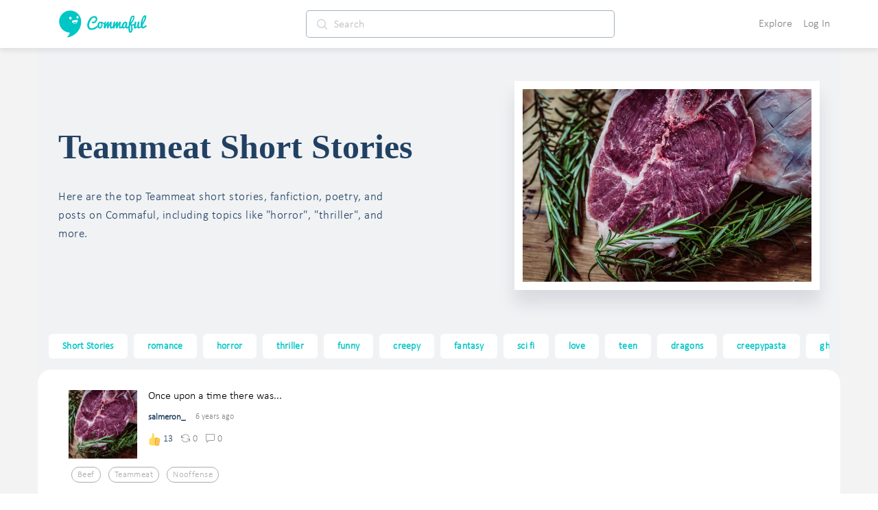

--- FILE ---
content_type: image/svg+xml
request_url: https://cdn.commaful.com/media/public/images/pencil/assets/c2/icons/search-icon.svg
body_size: 1904
content:
<?xml version="1.0" encoding="UTF-8"?>
<svg width="15px" height="15px" viewBox="0 0 15 15" version="1.1" xmlns="http://www.w3.org/2000/svg" xmlns:xlink="http://www.w3.org/1999/xlink">
    <!-- Generator: Sketch 58 (84663) - https://sketch.com -->
    <title>search-icon</title>
    <desc>Created with Sketch.</desc>
    <g id="Symbols" stroke="none" stroke-width="1" fill="none" fill-rule="evenodd" opacity="0.5">
        <g id="Navbar" transform="translate(-367.000000, -38.000000)" fill="#214163" fill-rule="nonzero">
            <g id="Group-2" transform="translate(347.000000, 20.000000)">
                <g id="Group" transform="translate(20.000000, 17.000000)">
                    <path d="M14.8163265,14.9316327 L11.4459184,11.5612245 C12.3979592,10.4071429 12.9153061,8.97142857 12.9153061,7.45918367 C12.9153061,5.73265306 12.244898,4.11326531 11.0234694,2.89183673 C9.80510204,1.67040816 8.18265306,1 6.45918367,1 C4.73571429,1 3.11326531,1.67040816 1.89183673,2.89183673 C0.670408163,4.11020408 0,5.73265306 0,7.45918367 C0,9.18265306 0.670408163,10.805102 1.89183673,12.0265306 C3.11020408,13.244898 4.73265306,13.9183673 6.45918367,13.9183673 C7.9744898,13.9183673 9.41020408,13.4010204 10.5612245,12.4489796 L13.9316327,15.8163265 C14.1765306,16.0612245 14.5714286,16.0612245 14.8163265,15.8163265 C15.0612245,15.5714286 15.0612245,15.1765306 14.8163265,14.9316327 Z M2.77653061,11.1387755 C1.79081633,10.1561224 1.24897959,8.84897959 1.24897959,7.45918367 C1.24897959,6.06938776 1.79081633,4.75918367 2.77346939,3.77653061 C3.75612245,2.79387755 5.06326531,2.25204082 6.45612245,2.25204082 C7.84591837,2.25204082 9.15612245,2.79387755 10.1387755,3.77653061 C11.1214286,4.75918367 11.6632653,6.06632653 11.6632653,7.45918367 C11.6632653,8.84897959 11.1214286,10.1591837 10.1387755,11.1418367 C9.15612245,12.1244898 7.84591837,12.6663265 6.45612245,12.6663265 C5.06632653,12.6663265 3.75918367,12.1244898 2.77653061,11.1387755 Z" id="search-icon"></path>
                </g>
            </g>
        </g>
    </g>
</svg>

--- FILE ---
content_type: text/javascript
request_url: https://d3hmhbbs3tgasw.cloudfront.net/2fb6efa/87b1e09e062d2e316163.js
body_size: 1932
content:
(window.webpackJsonp=window.webpackJsonp||[]).push([[357],{1436:function(t,r,e){"use strict";e.r(r),e.d(r,"ion_spinner",(function(){return f}));var n=e(147),o=e(42),c=e(1461),l={bubbles:{dur:1e3,circles:9,fn:function(t,r,e){var n=t*r/e-t+"ms",o=2*Math.PI*r/e;return{r:5,style:{top:9*Math.sin(o)+"px",left:9*Math.cos(o)+"px","animation-delay":n}}}},circles:{dur:1e3,circles:8,fn:function(t,r,e){var n=r/e,o=t*n-t+"ms",c=2*Math.PI*n;return{r:5,style:{top:9*Math.sin(c)+"px",left:9*Math.cos(c)+"px","animation-delay":o}}}},circular:{dur:1400,elmDuration:!0,circles:1,fn:function(){return{r:20,cx:44,cy:44,fill:"none",viewBox:"22 22 44 44",transform:"translate(0,0)",style:{}}}},crescent:{dur:750,circles:1,fn:function(){return{r:26,style:{}}}},dots:{dur:750,circles:3,fn:function(t,r){return{r:6,style:{left:9-9*r+"px","animation-delay":-110*r+"ms"}}}},lines:{dur:1e3,lines:12,fn:function(t,r,e){return{y1:17,y2:29,style:{transform:"rotate("+(30*r+(r<6?180:-180))+"deg)","animation-delay":t*r/e-t+"ms"}}}},"lines-small":{dur:1e3,lines:12,fn:function(t,r,e){return{y1:12,y2:20,style:{transform:"rotate("+(30*r+(r<6?180:-180))+"deg)","animation-delay":t*r/e-t+"ms"}}}}},f=function(){function t(t){Object(n.l)(this,t),this.paused=!1}return t.prototype.getName=function(){var t=this.name||o.b.get("spinner"),r=Object(n.d)(this);return t||("ios"===r?"lines":"circular")},t.prototype.render=function(){var t,r=Object(n.d)(this),e=this.getName(),f=l[e]||l.lines,k="number"==typeof this.duration&&this.duration>10?this.duration:f.dur,y=[];if(void 0!==f.circles)for(var i=0;i<f.circles;i++)y.push(m(f,k,i,f.circles));else if(void 0!==f.lines)for(i=0;i<f.lines;i++)y.push(d(f,k,i,f.lines));return Object(n.i)(n.a,{class:Object.assign(Object.assign({},Object(c.a)(this.color)),(t={},t[r]=!0,t["spinner-"+e]=!0,t["spinner-paused"]=!!this.paused||o.b.getBoolean("_testing"),t)),role:"progressbar",style:f.elmDuration?{animationDuration:k+"ms"}:{}},y)},Object.defineProperty(t,"style",{get:function(){return":host{display:inline-block;position:relative;width:28px;height:28px;color:var(--color);-webkit-user-select:none;-moz-user-select:none;-ms-user-select:none;user-select:none}:host(.ion-color){color:var(--ion-color-base)}svg{left:0;top:0;-webkit-transform-origin:center;transform-origin:center;position:absolute;width:100%;height:100%;-webkit-transform:translateZ(0);transform:translateZ(0)}:host-context([dir=rtl]) svg,[dir=rtl] svg{left:unset;right:unset;right:0;-webkit-transform-origin:calc(100% - center);transform-origin:calc(100% - center)}:host(.spinner-lines) line,:host(.spinner-lines-small) line{stroke-width:4px;stroke-linecap:round;stroke:currentColor}:host(.spinner-lines) svg,:host(.spinner-lines-small) svg{-webkit-animation:spinner-fade-out 1s linear infinite;animation:spinner-fade-out 1s linear infinite}:host(.spinner-bubbles) svg{-webkit-animation:spinner-scale-out 1s linear infinite;animation:spinner-scale-out 1s linear infinite;fill:currentColor}:host(.spinner-circles) svg{-webkit-animation:spinner-fade-out 1s linear infinite;animation:spinner-fade-out 1s linear infinite;fill:currentColor}:host(.spinner-crescent) circle{fill:transparent;stroke-width:4px;stroke-dasharray:128px;stroke-dashoffset:82px;stroke:currentColor}:host(.spinner-crescent) svg{-webkit-animation:spinner-rotate 1s linear infinite;animation:spinner-rotate 1s linear infinite}:host(.spinner-dots) circle{stroke-width:0;fill:currentColor}:host(.spinner-dots) svg{-webkit-animation:spinner-dots 1s linear infinite;animation:spinner-dots 1s linear infinite}:host(.spinner-circular){-webkit-animation:spinner-circular linear infinite;animation:spinner-circular linear infinite}:host(.spinner-circular) circle{-webkit-animation:spinner-circular-inner ease-in-out infinite;animation:spinner-circular-inner ease-in-out infinite;stroke:currentColor;stroke-dasharray:80px,200px;stroke-dashoffset:0px;stroke-width:3.6;fill:none}:host(.spinner-paused),:host(.spinner-paused) circle,:host(.spinner-paused) svg{-webkit-animation-play-state:paused;animation-play-state:paused}@-webkit-keyframes spinner-fade-out{0%{opacity:1}to{opacity:0}}@keyframes spinner-fade-out{0%{opacity:1}to{opacity:0}}@-webkit-keyframes spinner-scale-out{0%{-webkit-transform:scale(1);transform:scale(1)}to{-webkit-transform:scale(0);transform:scale(0)}}@keyframes spinner-scale-out{0%{-webkit-transform:scale(1);transform:scale(1)}to{-webkit-transform:scale(0);transform:scale(0)}}@-webkit-keyframes spinner-rotate{0%{-webkit-transform:rotate(0deg);transform:rotate(0deg)}to{-webkit-transform:rotate(1turn);transform:rotate(1turn)}}@keyframes spinner-rotate{0%{-webkit-transform:rotate(0deg);transform:rotate(0deg)}to{-webkit-transform:rotate(1turn);transform:rotate(1turn)}}@-webkit-keyframes spinner-dots{0%{-webkit-transform:scale(1);transform:scale(1);opacity:.9}50%{-webkit-transform:scale(.4);transform:scale(.4);opacity:.3}to{-webkit-transform:scale(1);transform:scale(1);opacity:.9}}@keyframes spinner-dots{0%{-webkit-transform:scale(1);transform:scale(1);opacity:.9}50%{-webkit-transform:scale(.4);transform:scale(.4);opacity:.3}to{-webkit-transform:scale(1);transform:scale(1);opacity:.9}}@-webkit-keyframes spinner-circular{to{-webkit-transform:rotate(1turn);transform:rotate(1turn)}}@keyframes spinner-circular{to{-webkit-transform:rotate(1turn);transform:rotate(1turn)}}@-webkit-keyframes spinner-circular-inner{0%{stroke-dasharray:1px,200px;stroke-dashoffset:0px}50%{stroke-dasharray:100px,200px;stroke-dashoffset:-15px}to{stroke-dasharray:100px,200px;stroke-dashoffset:-125px}}@keyframes spinner-circular-inner{0%{stroke-dasharray:1px,200px;stroke-dashoffset:0px}50%{stroke-dasharray:100px,200px;stroke-dashoffset:-15px}to{stroke-dasharray:100px,200px;stroke-dashoffset:-125px}}"},enumerable:!0,configurable:!0}),t}(),m=function(t,r,e,o){var data=t.fn(r,e,o);return data.style["animation-duration"]=r+"ms",Object(n.i)("svg",{viewBox:data.viewBox||"0 0 64 64",style:data.style},Object(n.i)("circle",{transform:data.transform||"translate(32,32)",cx:data.cx,cy:data.cy,r:data.r,style:t.elmDuration?{animationDuration:r+"ms"}:{}}))},d=function(t,r,e,o){var data=t.fn(r,e,o);return data.style["animation-duration"]=r+"ms",Object(n.i)("svg",{viewBox:data.viewBox||"0 0 64 64",style:data.style},Object(n.i)("line",{transform:"translate(32,32)",y1:data.y1,y2:data.y2}))}},1461:function(t,r,e){"use strict";e.d(r,"a",(function(){return c})),e.d(r,"b",(function(){return l})),e.d(r,"c",(function(){return o})),e.d(r,"d",(function(){return m}));var n=e(3),o=function(t,r){return null!==r.closest(t)},c=function(t){var r;return"string"==typeof t&&t.length>0?((r={"ion-color":!0})["ion-color-"+t]=!0,r):void 0},l=function(t){var map={};return function(t){return void 0!==t?(Array.isArray(t)?t:t.split(" ")).filter((function(t){return null!=t})).map((function(t){return t.trim()})).filter((function(t){return""!==t})):[]}(t).forEach((function(t){return map[t]=!0})),map},f=/^[a-z][a-z0-9+\-.]*:/,m=function(t,r,e){return Object(n.b)(void 0,void 0,void 0,(function(){var o;return Object(n.d)(this,(function(n){return null!=t&&"#"!==t[0]&&!f.test(t)&&(o=document.querySelector("ion-router"))?(null!=r&&r.preventDefault(),[2,o.push(t,e)]):[2,!1]}))}))}}}]);
//# sourceMappingURL=87b1e09e062d2e316163.js.map

--- FILE ---
content_type: text/javascript
request_url: https://d3hmhbbs3tgasw.cloudfront.net/2fb6efa/852430fe6daa4b51f6d8.js
body_size: 9734
content:
(window.webpackJsonp=window.webpackJsonp||[]).push([[3],{1561:function(t,e,o){var content=o(1651);content.__esModule&&(content=content.default),"string"==typeof content&&(content=[[t.i,content,""]]),content.locals&&(t.exports=content.locals);(0,o(36).default)("47b22d3a",content,!0,{sourceMap:!1})},1575:function(t,e,o){var content=o(1680);content.__esModule&&(content=content.default),"string"==typeof content&&(content=[[t.i,content,""]]),content.locals&&(t.exports=content.locals);(0,o(36).default)("76b9e40a",content,!0,{sourceMap:!1})},1576:function(t,e,o){"use strict";var r=o(17),n=o.n(r),c=o(6),l={name:"ShoutoutCounter",props:{parent:{type:Object,default:function(){return{user_shouted_out:!1,shoutout_count:0}}},parentModelType:{type:String,default:function(){return"Story"}},baseColor:{type:String,default:function(){return"gray"}},gray:{type:Boolean,default:function(){return!1}}},data:function(){return{working:!1}},computed:{baseColorStyle:function(){return{color:this.baseColor}},count:function(){return this.parent.shoutout_count||0},userShoutedOut:function(){return this.parent.user_shouted_out},isAuthenticated:function(){return this.$store.getters["auth/isAuthenticated"]}},methods:{shoutout:function(){if(!this.working)return this.isAuthenticated?void("Story"===this.parentModelType&&this.openShoutoutModal()):n.a.info({message:"Sign in to shoutout a story!"})},openShoutoutModal:function(){var t=this,e=this.parent;"Story"===this.parentModelType&&e.paywall_amount?Object(c.H)(this.parent.id).then((function(e){e?t.doOpenShoutoutModal():n.a.info({message:"User does not have access to story"})})):this.doOpenShoutoutModal()},doOpenShoutoutModal:function(){var data={parent:this.parent};this.$store.dispatch("modals/openModal",{type:this.$constants.modals.storyShoutout,data:data,title:"Shout out"})}}},d=(o(1679),o(146)),component=Object(d.a)(l,(function(){var t=this,e=t.$createElement,o=t._self._c||e;return o("div",{staticClass:"shoutout inline-block user-select-none"},[t.userShoutedOut?t._e():o("div",{staticClass:"gray hoverable d-flex align-items-center"},[t.gray?o("i",{staticClass:"ti-reload mr-1"}):o("img",{staticClass:"mr-1",attrs:{src:t.$constants.assetCDNUrlPrefixC2+"repeat.svg",width:"14px",height:"16px"}}),t._v(" "),o("span",[t._v(t._s(t.count))])]),t._v(" "),t.userShoutedOut?o("div",{staticClass:"blue hoverable d-flex align-items-center"},[t.gray?o("i",{staticClass:"ti-reload mr-1 blue"}):o("img",{staticClass:"mr-1",attrs:{src:t.$constants.assetCDNUrlPrefixC2+"repeat.svg",width:"14px",height:"16px"}}),t._v(" "),o("span",{staticClass:"shouted-out"},[t._v(t._s(t.count))])]):t._e()])}),[],!1,null,"13166233",null);e.a=component.exports},1578:function(t,e,o){"use strict";o(10),o(9),o(12),o(926);var r={name:"StoryPlayerCover",components:{ImageLoader:o(1463).a},props:{area:{type:String,default:function(){return""}},story:{type:Object,default:function(){return{}}},fixedSize:{type:Number,default:function(){return 0}}},data:function(){return{dynamicTextStyles:{},timeoutFn:null,prevClientWidth:-1}},computed:{altTags:function(){var t=this.story.title;return(this.story.tags||[]).length>0&&(t=t+" "+this.story.tags[0]),t+=" stories"},currentFrame:function(){return this.story.first_page_images?{image:this.story.first_page_images.l,image_preload:this.story.first_page_images.s,text:this.story.first_page_text}:{image:this.story.thumbnail,image_preload:this.story.thumbnail,text:this.story.first_page_text}},currentImageStyle:function(){if(this.currentFrame&&this.currentFrame.image){var t=this.currentText?this.$constants.player.defaultAlpha:0;return{overflow:"hidden","background-image":"linear-gradient(rgba(0, 0, 0, ".concat(t,"), rgba(0, 0, 0, ").concat(t,"))"),"background-size":"cover","background-position":"center center","background-repeat":"no-repeat"}}return{}},currentText:function(){return this.story.title&&"Untitled"!==this.story.title?this.story.title:this.currentFrame?this.currentFrame.text:""},fixedWidthStyle:function(){return this.fixedSize?{width:this.fixedSize+"px",height:this.fixedSize+"px"}:{}},fixedWidthClass:function(){return 800===this.fixedSize?"frame-text-800":500===this.fixedSize?"frame-text-500":300===this.fixedSize?"frame-text-300":100===this.fixedSize?"frame-text-100":"frame-text"},isAuthenticated:function(){return this.$store.getters["auth/isAuthenticated"]},storyReady:function(){return Object.keys(this.story).length},user:function(){return this.$store.getters["auth/user"]}},mounted:function(){window.addEventListener("resize",this.evalDynamicTextStyles),this.evalDynamicTextStyles()},beforeDestroy:function(){window.removeEventListener("resize",this.evalDynamicTextStyles)},methods:{resetPlayer:function(){Object.assign(this.$data,this.$options.data())},evalDynamicTextStyles:function(){var t=this,e={"word-wrap":"break-word","white-space":"pre-wrap","user-select":"text",color:"white",height:this.dynamicTextStyles.height,"font-size":"1px",transition:"unset",opacity:0},o=this.$refs["playerCover".concat(this.story.id)];o&&o.clientWidth&&o.clientWidth===this.prevClientWidth||(this.dynamicTextStyles=e),o&&o.clientWidth?o&&setTimeout((function(){if(o=t.$refs["playerCover".concat(t.story.id)]){var r=o.clientWidth;r!==t.prevClientWidth&&(t.prevClientWidth=r,e.padding=.0675*r+"px",e.height=r+"px",e["font-size"]=.0625*r+"px",e["line-height"]=.0645*r+"px",e.opacity=1,e.transition="200ms",t.dynamicTextStyles=e)}}),25):setTimeout((function(){if(o=t.$refs["playerCover".concat(t.story.id)]){var r=o.clientWidth;t.prevClientWidth=r,e.padding=.0675*r+"px",e.height=r+"px",e["font-size"]=.0625*r+"px",e["line-height"]=.0645*r+"px",e.opacity=1,e.transition="200ms",t.dynamicTextStyles=e}}),100)}}},n=(o(1650),o(146)),component=Object(n.a)(r,(function(){var t=this,e=t.$createElement,o=t._self._c||e;return o("div",{staticClass:"pointer"},[o("div",{ref:"playerCover"+t.story.id,staticClass:"player psq",style:t.fixedWidthStyle,attrs:{id:"playerCover"+t.story.id}},[o("div",{staticClass:"w-100 h-100"},[o("div",{staticClass:"frame-image position-relative"},[o("div",{staticClass:"relative z-index-2 title-text",class:t.fixedWidthClass,style:t.dynamicTextStyles},[t._v(t._s(t.currentText))]),t._v(" "),o("div",{staticClass:"overlay-image",style:t.currentImageStyle}),t._v(" "),t.story.paywall_amount?o("span",{staticClass:"price-badge"},[o("span",{directives:[{name:"show",rawName:"v-show",value:!t.story.paywall_unlocked,expression:"!story.paywall_unlocked"}],staticClass:"badge-offset"},[o("i",{staticClass:"ti-lock"})]),t._v(t._s(t.story.paywall_amount))]):t._e(),t._v(" "),o("image-loader",{staticClass:"story-background lazyload gray",attrs:{"src-set":t.story.first_page_images,alt:t.altTags}})],1)])])])}),[],!1,null,"53c2eb6a",null);e.a=component.exports},1650:function(t,e,o){"use strict";o(1561)},1651:function(t,e,o){(e=o(35)(!1)).push([t.i,'.ripple[data-v-53c2eb6a]{overflow:hidden!important;position:relative}.ripple.circle[data-v-53c2eb6a]:after{border-radius:100%}.ripple[data-v-53c2eb6a]:after{content:"";display:block;width:100%;height:100%;top:0;left:0;position:absolute;pointer-events:none;background-color:#000;opacity:0;transition:transform .5s,opacity .5s}.ripple[data-v-53c2eb6a]:active:after{opacity:.2;transition:0s}@-webkit-keyframes placeHolderShimmer-data-v-53c2eb6a{0%{background-position:-468px 0}to{background-position:468px 0}}@keyframes placeHolderShimmer-data-v-53c2eb6a{0%{background-position:-468px 0}to{background-position:468px 0}}.animated-background[data-v-53c2eb6a]{transform:translateZ(0);-webkit-transform:translateZ(0);-webkit-animation-duration:1.25s;animation-duration:1.25s;-webkit-animation-fill-mode:forwards;animation-fill-mode:forwards;-webkit-animation-iteration-count:infinite;animation-iteration-count:infinite;-webkit-animation-name:placeHolderShimmer-data-v-53c2eb6a;animation-name:placeHolderShimmer-data-v-53c2eb6a;-webkit-animation-timing-function:linear;animation-timing-function:linear;background:#f6f6f6;background:linear-gradient(90deg,#f6f6f6 8%,#f0f0f0 18%,#f6f6f6 33%);background-size:800px 104px;height:96px;position:relative}.price-badge[data-v-53c2eb6a]{background-color:#00c6c6;color:#fff;font-size:.9em;letter-spacing:.08em;font-weight:700;padding:2px 4px;border-radius:0 0 0 6px;-webkit-user-select:none;-moz-user-select:none;-ms-user-select:none;user-select:none;z-index:3;position:absolute;top:0;right:0}.badge-offset[data-v-53c2eb6a]{top:1px;position:relative}.title-text[data-v-53c2eb6a]{transition:.2s;color:#fff}.frame-image[data-v-53c2eb6a]{height:calc(100% - 10px)}.frame-image[data-v-53c2eb6a]:hover{filter:brightness(115%)}.story-background[data-v-53c2eb6a]{-o-object-fit:cover;object-fit:cover;z-index:0}.overlay-image[data-v-53c2eb6a],.story-background[data-v-53c2eb6a]{width:100%;height:100%;position:absolute;top:0;left:0}.overlay-image[data-v-53c2eb6a]{z-index:1;cursor:pointer}.player[data-v-53c2eb6a]{cursor:pointer;right:0;left:0;text-align:left}.player[data-v-53c2eb6a] *{-webkit-user-select:none!important;-moz-user-select:none!important;-ms-user-select:none!important;user-select:none!important}.player[data-v-53c2eb6a]:focus{outline:0}.psq[data-v-53c2eb6a]{aspect-ratio:1/1}@supports not (aspect-ratio:1/1){.element[data-v-53c2eb6a]:before{float:left;padding-top:100%;content:""}.element[data-v-53c2eb6a]:after{display:block;content:"";clear:both}}',""]),t.exports=e},1660:function(t,e,o){"use strict";o(26);var r={name:"HorizontalTagList",components:{HorizontalTag:o(1831).a},props:{showHome:{type:Boolean,default:!1},showStories:{type:Boolean,default:!1},showPoetry:{type:Boolean,default:!1},showFanfiction:{type:Boolean,default:!1},tags:{type:Array,default:function(){return[]}},collections:{type:Array,default:function(){return[]}}},computed:{},methods:{addDash:function(t){return t.replace(/ /g,"-")}}},n=(o(1891),o(146)),component=Object(n.a)(r,(function(){var t=this,e=t.$createElement,o=t._self._c||e;return o("ul",{staticClass:"scroll-options-horizontal no-scroll py-2"},[t._l(t.tags,(function(t){return o("horizontal-tag",{key:"htag"+t,attrs:{tag:t}})})),t._v(" "),t._l(t.collections,(function(e){return o("horizontal-tag",{key:"htag"+e.label,attrs:{"tag-styles":t.tagStyles,collection:e}})}))],2)}),[],!1,null,"11707ea1",null);e.a=component.exports},1679:function(t,e,o){"use strict";o(1575)},1680:function(t,e,o){(e=o(35)(!1)).push([t.i,".shoutout[data-v-13166233]{font-size:20px}.rt-button[data-v-13166233]{position:relative;bottom:-3px}.hoverable[data-v-13166233]:hover{cursor:pointer;opacity:.8;text-decoration:none}.rt-size[data-v-13166233]{font-size:20px}.shouted-out[data-v-13166233]{color:#00c6c6!important;border-radius:5px;background-color:#c1f7f7!important;padding:0 10px;line-height:22px}",""]),t.exports=e},1681:function(t,e,o){"use strict";o(27),o(38),o(926);var r=o(17),n=o.n(r),c=o(19),l=(o(28),o(1)),d=o(14),h={props:{story:{type:Object}},computed:{canStoryBeAddedToSeries:function(){return!this.isShoutoutStory&&(!this.story.series||this.story.series&&this.story.series.is_series)},isShoutoutStory:function(){return Boolean(this.story.root_params)},id:function(){return this.story.id},user:function(){return window.$nuxt.$store.getters["auth/user"]},isOwner:function(){return this.userOwnsStory&&!this.isShoutoutStory||this.isShoutoutStory&&this.userOwnsShoutout},userOwnsStory:function(){return this.user.id===this.story.userId},userOwnsShoutout:function(){return this.user.id===this.story.userId},isStaff:function(){return window.$nuxt.$store.getters["auth/isStaff"]},isAuthenticated:function(){return window.$nuxt.$store.getters["auth/isAuthenticated"]},editUrl:function(){return"/create/?id=".concat(this.story.id)},entityName:function(){return this.isShoutoutStory?"shoutout":"story"},deleteAdminActionParams:function(){return this.isShoutoutStory?["shoutouts/deleteAsAdmin",this.id]:["stories/deleteAsAdmin",this.id]},deleteActionParams:function(){return this.isShoutoutStory?["shoutouts/deleteStoryShoutout",this.story]:["stories/deleteStoryById",this.id]}},methods:{copyStoryImages:function(){var t=this;return Object(l.a)(regeneratorRuntime.mark((function e(){var o,r,n;return regeneratorRuntime.wrap((function(e){for(;;)switch(e.prev=e.next){case 0:return e.next=2,window.$nuxt.$store.dispatch("stories/copyStoryImages",{storyId:t.story.id,path:window.$nuxt.$route.path});case 2:return o=e.sent,r=o.story,n=r.id,window.$nuxt.$router.push("/create/?id=".concat(n)),e.prev=6,e.next=9,t.$ionic.popoverController.dismiss();case 9:e.next=13;break;case 11:e.prev=11,e.t0=e.catch(6);case 13:case"end":return e.stop()}}),e,null,[[6,11]])})))()},addToSeries:function(){var t=this;return Object(l.a)(regeneratorRuntime.mark((function e(){var data;return regeneratorRuntime.wrap((function(e){for(;;)switch(e.prev=e.next){case 0:return data={story:t.story,userOwnsStory:t.userOwnsStory},window.$nuxt.$store.dispatch("modals/openModal",{type:d.a.modals.addToSeries,data:data,title:"Add to series"}),e.prev=2,e.next=5,t.$ionic.popoverController.dismiss();case 5:e.next=9;break;case 7:e.prev=7,e.t0=e.catch(2);case 9:case"end":return e.stop()}}),e,null,[[2,7]])})))()},editShouout:function(){var t=this;return Object(l.a)(regeneratorRuntime.mark((function e(){return regeneratorRuntime.wrap((function(e){for(;;)switch(e.prev=e.next){case 0:return e.prev=0,e.next=3,t.$ionic.popoverController.dismiss();case 3:e.next=7;break;case 5:e.prev=5,e.t0=e.catch(0);case 7:t.isAuthenticated&&window.$nuxt.$store.dispatch("modals/openModal",{type:d.a.modals.editShoutout,data:{shoutout:t.story},title:"Edit shoutout"});case 8:case"end":return e.stop()}}),e,null,[[0,5]])})))()},openReportModal:function(){var t=this;return Object(l.a)(regeneratorRuntime.mark((function e(){return regeneratorRuntime.wrap((function(e){for(;;)switch(e.prev=e.next){case 0:return e.prev=0,e.next=3,t.$ionic.popoverController.dismiss();case 3:e.next=7;break;case 5:e.prev=5,e.t0=e.catch(0);case 7:t.isAuthenticated&&window.$nuxt.$store.dispatch("modals/openModal",{type:d.a.modals.report,data:{obj:t.story,target:t.entityName},title:"Report"});case 8:case"end":return e.stop()}}),e,null,[[0,5]])})))()},edit:function(){var t=this;return Object(l.a)(regeneratorRuntime.mark((function e(){return regeneratorRuntime.wrap((function(e){for(;;)switch(e.prev=e.next){case 0:return e.prev=0,e.next=3,t.$ionic.popoverController.dismiss();case 3:e.next=7;break;case 5:e.prev=5,e.t0=e.catch(0);case 7:window.$nuxt.$router.push(t.editUrl);case 8:case"end":return e.stop()}}),e,null,[[0,5]])})))()},adminDelete:function(){var t=this;return Object(l.a)(regeneratorRuntime.mark((function e(){var data;return regeneratorRuntime.wrap((function(e){for(;;)switch(e.prev=e.next){case 0:return e.prev=0,e.next=3,t.$ionic.popoverController.dismiss();case 3:e.next=7;break;case 5:e.prev=5,e.t0=e.catch(0);case 7:data={onConfirm:function(){var e;(e=window.$nuxt.$store).dispatch.apply(e,Object(c.a)(t.deleteAdminActionParams))},text:"Are you sure you want to 🔨 delete ".concat(t.entityName,' "').concat((t.story.title||"this shoutout").trim(),'"? This cannot be undone.')},window.$nuxt.$store.dispatch("modals/openModal",{type:d.a.modals.confirm,data:data,title:"Are you sure?"});case 10:case"end":return e.stop()}}),e,null,[[0,5]])})))()},deleteItem:function(){var t=this;return Object(l.a)(regeneratorRuntime.mark((function e(){var data;return regeneratorRuntime.wrap((function(e){for(;;)switch(e.prev=e.next){case 0:return e.prev=0,e.next=3,t.$ionic.popoverController.dismiss();case 3:e.next=7;break;case 5:e.prev=5,e.t0=e.catch(0);case 7:data={onConfirm:function(){var e=Object(l.a)(regeneratorRuntime.mark((function e(){var o;return regeneratorRuntime.wrap((function(e){for(;;)switch(e.prev=e.next){case 0:(o=window.$nuxt.$store).dispatch.apply(o,Object(c.a)(t.deleteActionParams));case 1:case"end":return e.stop()}}),e)})));return function(){return e.apply(this,arguments)}}(),text:"Are you sure you want to delete this ".concat(t.entityName,"? This cannot be undone.")},window.$nuxt.$store.dispatch("modals/openModal",{type:d.a.modals.confirm,data:data,title:"Are you sure?"});case 10:case"end":return e.stop()}}),e,null,[[0,5]])})))()}}},f=o(146),y=Object(f.a)(h,(function(){var t=this,e=t.$createElement,o=t._self._c||e;return o("div",[t.isOwner?t._e():o("ion-item",{on:{click:t.openReportModal}},[o("div",{staticClass:"menu-item"},[t._v("Report")])]),t._v(" "),t.userOwnsStory?o("ion-item",{on:{click:t.deleteItem}},[o("div",{staticClass:"menu-item"},[t._v("Delete")])]):t._e(),t._v(" "),!t.userOwnsStory&&t.isStaff?o("ion-item",{on:{click:t.adminDelete}},[o("div",{staticClass:"menu-item"},[t._v("Delete 🔨")])]):t._e()],1)}),[],!1,null,"ccf52a16",null).exports,m=o(1660),v=o(1472),x=o(1578),w=o(1576),_=o(29),S={name:"FollowButton",props:{series:{default:function(){return{name:"test"}}}},data:function(){return{working:!1,anonUserId:this.$constants.anonUserId}},computed:{user:function(){return this.$store.getters["auth/user"]},userOwnsSeries:function(){return this.user.id===this.series.user.id},seriesLink:function(){return this.userOwnsSeries?this.seriesEditUrl:this.seriesUrl},seriesUrl:function(){return"/series/".concat(this.series.user.username,"/").concat(this.series.slug,"/")},seriesEditUrl:function(){return"/series/".concat(this.series.user.username,"/").concat(this.series.slug,"/")},seriesNameTruncated:function(){return this.series.title&&this.series.title.length>40?this.series.title.substring(0,40)+"...":this.series.title}},methods:{seriesNavigate:function(){this.$router.push(this.seriesLink)}}},k=(o(1929),Object(f.a)(S,(function(){var t=this.$createElement;return(this._self._c||t)("span",{staticClass:"series-name",on:{click:this.seriesNavigate}},[this._v("\n  "+this._s(this.seriesNameTruncated)+"\n")])}),[],!1,null,"07a609ea",null).exports),C=o(1465),$=o(54),z=o(925),O=o(1458),A=(o(10),o(9),o(12),{props:{item:{type:Object},type:{type:String}},data:function(){return{exclaming:!1,loading:!0,loadingType:""}},computed:{exclams:function(){return window.$nuxt.$store.getters["store/exclams"]},reloading:function(){return window.$nuxt.$store.getters["store/reloading"]},inventory:function(){return window.$nuxt.$store.getters["store/inventory"]},loaded:function(){return!!(Object.keys(this.exclams).length>0)}},mounted:function(){var t=this;return Object(l.a)(regeneratorRuntime.mark((function e(){return regeneratorRuntime.wrap((function(e){for(;;)switch(e.prev=e.next){case 0:return t.loading=!0,e.next=3,window.$nuxt.$store.dispatch("store/loadExclams");case 3:return e.next=5,window.$nuxt.$store.dispatch("store/loadInventory");case 5:t.loading=!1;case 6:case"end":return e.stop()}}),e)})))()},methods:{exclamStoryPre:function(t){var e=this;if("exc_gift"===t)window.$nuxt.$store.dispatch("modals/openModal",{type:d.a.modals.giftUser,title:"Send a gift"});else{var data={onConfirm:function(){e.exclamStory(t)},text:"Are you sure you want to boost this story?"};window.$nuxt.$store.dispatch("modals/openModal",{type:d.a.modals.confirm,data:data,title:"Boosting a Story"})}try{this.$ionic.popoverController.dismiss()}catch(t){}},exclamStory:function(t){var e=this;return Object(l.a)(regeneratorRuntime.mark((function o(){return regeneratorRuntime.wrap((function(o){for(;;)switch(o.prev=o.next){case 0:if(e.loadingType=t,e.exclaming=!0,"exc_gift"!==t){o.next=5;break}return O.e.show("You can gift one of these to a user from the navbar dropdown!","nonative","info"),o.abrupt("return");case 5:if("story"!==e.item.type){o.next=15;break}return o.prev=6,o.next=9,window.$nuxt.$store.dispatch("stories/boostStory",{story:e.item.id,tier:t});case 9:O.e.show("Story boosted successfully","nonative","success"),o.next=15;break;case 12:o.prev=12,o.t0=o.catch(6),O.e.show("Error boosting story","nonative","error");case 15:e.exclaming=!1;case 16:case"end":return o.stop()}}),o,null,[[6,12]])})))()}}}),T=(o(1931),Object(f.a)(A,(function(){var t=this,e=t.$createElement,o=t._self._c||e;return o("div",{staticClass:"inventory p-3 d-flex align-items-between justify-content-center",class:{"align-items-center":!(!t.loading&&t.loaded)}},[t.loading||t.reloading||!t.loaded?t.loading||t.reloading||!t.loaded?o("ion-spinner",{staticClass:"spinner-loading"}):o("div",{staticClass:"no-data"},[t._v("You have no exclams")]):o("div",{staticClass:"text-center d-flex flex-column flex-grow-1"},[o("strong",[t._v("Exclams Inventory")]),t._v(" "),o("div",{staticClass:"d-flex flex-row flex-grow-1 justify-content-center align-items-center position-relative"},t._l(t.inventory,(function(e,r){return o("ion-button",{key:r,staticClass:"exclam-btn lighten-hover",class:{disabled:!e},attrs:{color:"transparent"},on:{click:function(e){return t.exclamStoryPre(r)}}},[o("div",{staticClass:"d-flex flex-column align-items-center",class:{exclaming:t.exclaming&&t.loadingType===r}},[o("img",{staticClass:"lighten-hover",attrs:{src:t.exclams[r].icon,height:"40px"}}),t._v(" "),o("div",{staticClass:"mt-2"},[t._v(t._s(t.exclams[r].name))]),t._v(" "),o("ion-badge",{staticClass:"count"},[t._v("\n            "+t._s(e)+"\n          ")])],1),t._v(" "),t.exclaming&&t.loadingType===r?o("ion-spinner",{staticClass:"position-absolute",attrs:{color:"primary"}}):t._e()],1)})),1)])],1)}),[],!1,null,"450286be",null).exports),M={name:"ExclamButton",props:["item","type"],methods:{openExclamsInventory:function(t){var e={item:this.item,type:this.type};O.d.open(t,T,e,"inventory-popover")}}},j=(o(1933),Object(f.a)(M,(function(){var t=this.$createElement,e=this._self._c||t;return e("ion-button",{staticClass:"exclam-button lighten-hover",attrs:{color:"transparent",shape:"round"},on:{click:this.openExclamsInventory}},[e("img",{attrs:{height:"22px",src:"https://cdn.commaful.com/media/public/images/pencil/assets/b-exclam.svg"}})])}),[],!1,null,"7364a1c6",null).exports),D=o(6),P={name:"StoryCardFinal",components:{StoryPlayerCover:x.a,StoryCardFinal:I,HorizontalTagList:m.a,Reaction:v.a,ShoutoutCounter:w.a,Username:C.a,InSeriesName:k,ExclamButton:j},props:{story:{type:Object,default:function(){return{}}},truncate:{type:Boolean,default:function(){return!0}},showStoryDetails:{type:Boolean,default:function(){return!0}},isMainStory:{type:Boolean,default:function(){return!0}},fixedSize:{type:Number,default:function(){return null}}},data:function(){return{comment:"",assetPrefix:this.$constants.assetCDNUrlPrefix}},computed:{series:function(){try{return this.story.series&&this.story.series.is_series?this.story.series:null}catch(t){return!1}},firstPageText:function(){return this.story.first_page_text},type:function(){return this.isShoutoutStory?"shoutout":"story"},userOwnsShoutout:function(){return!!this.isAuthenticated&&this.user.id===this.story.userId},username:function(){return"@".concat(this.storyAuthor.username)},nickname:function(){return this.storyAuthor?this.storyAuthor.nickname:""},textTruncated:function(){if(!this.truncate)return this.story.text;if(this.story&&this.story.text){var t=(this.story.text||"").split("\n");if(t.length>3){var e=t[0].length+t[1].length+t[2].length,o=Math.min(e,200);return this.story.text.substring(0,o)+"..."}return this.story.text.length>200?this.story.text.substring(0,200)+"...":this.story.text}return""},isShoutoutStory:function(){return!!this.story.root_params},altTags:function(){var t=this.story.title;return this.story.tags&&this.story.tags.length>0&&(t=t+" "+this.story.tags[0]),t+=" stories"},descriptionTruncated:function(){if(this.story&&this.story.description){var t=Object($.u)(this.story.description);return t.length>200?t.substring(0,200)+"...":t}return""},titleTruncated:function(){var t=Object($.u)(this.story.title);return this.story&&this.story.title?t.length>100?t.substring(0,100)+"...":t:""},editUrl:function(){return"/create/?id=".concat(this.story.id)},isAuthenticated:function(){return this.$store.getters["auth/isAuthenticated"]},isStaff:function(){return this.$store.getters["auth/isStaff"]},profilePictureStyle:function(){return{overflow:"hidden","background-size":"cover","background-position":"center","-webkit-border-radius":"50%","-moz-border-radius":"50%","border-radius":"50%",backgroundImage:"url("+this.story.author_profile_picture+")"}},relativeStoryPublishedDate:function(){return"D"===this.story.privacy?"Updated "+Object(z.e)(this.story.modified):"P"===this.story.privacy?Object(z.e)(this.story.published_public):Object(z.e)(this.story.published)},storyAuthor:function(){return this.story.author||{}},storyUrl:function(){return"/play/".concat(this.story.username,"/").concat(this.story.slug,"/")},tagsTruncated:function(){return this.story.tags.slice(0,5)},user:function(){return this.$store.getters["auth/user"]},userOwnsStory:function(){return!!this.isAuthenticated&&this.user.id===this.story.userId},userProfileUrl:function(){return"/play/".concat(this.storyAuthor.username,"/")},shoutoutAuthor:function(){return this.$store.getters["users/byId"](this.story.userId)},shoutoutUrl:function(){return"/shoutouts/".concat(this.story.id,"/")},relativeShoutoutPublishedDate:function(){return Object(z.e)(this.story.created)}},methods:{adminDelete:function(){var t=this,data={onConfirm:function(){t.$store.dispatch("stories/deleteAsAdmin",t.story.id)},text:"Are you sure you want to 🔨 delete this? This cannot be undone."};this.$store.dispatch("modals/openModal",{type:this.$constants.modals.confirm,data:data,title:"Are you sure?"})},mainAction:function(){var t=this,e={story:this.story};"D"!==this.story.privacy?this.story.paywall_amount?Object(D.H)(this.story.id).then((function(o){o?(t.$store.dispatch("modals/openStoryPlayerModal",e),Object(_.H)(t.story.id,t.$route.path)):n.a.info({message:"Story is currently unavailable"})})).catch((function(t){var e="Encountered an error while checking purchase info - please try again";t.response&&t.response.status||(e="Could not connect to service"),n.a.error({message:e})})):(this.$store.dispatch("modals/openStoryPlayerModal",e),Object(_.H)(this.story.id,this.$route.path)):this.$router.push({path:"/create/",query:{id:this.story.id}})},deleteStory:function(){var t=this,data={onConfirm:function(){t.$store.dispatch("creator/deleteStory",t.story.id)},text:'Are you sure you want to delete "'.concat(this.story.title,'"? This cannot be undone.')};this.$store.dispatch("modals/openModal",{type:this.$constants.modals.confirm,data:data,title:"Are you sure?"})},openShareModal:function(){this.$store.dispatch("modals/openModal",{type:this.$constants.modals.share,data:{story:this.story},title:"Share"})},deleteShoutout:function(){var t=this,data={onConfirm:function(){t.$store.dispatch("shoutouts/deleteStoryShoutout",t.story),n.a.success({message:"Deleted shoutout"})},text:"Are you sure you want to delete this shoutout? This cannot be undone."};this.$store.dispatch("modals/openModal",{type:this.$constants.modals.confirm,data:data,title:"Are you sure?"})},openCommentModal:function(){if("shoutout"===this.type)this.$store.dispatch("modals/openShoutoutCommentModal",this.story);else{var t={story:this.story.id};this.$store.dispatch("comments/getStoryCommentsPaged",{params:t}),this.$store.dispatch("modals/openModal",{type:this.$constants.modals.commentStory,data:{story:this.story},title:"Comments"})}},openReportModal:function(){this.isAuthenticated&&this.$store.dispatch("modals/openModal",{type:this.$constants.modals.report,data:{obj:this.story,target:"story"},title:"Report"})},dropdownToggle:function(t){var e={story:this.story};O.d.open(t,y,e)},addComment:function(){}}},R=(o(1935),Object(f.a)(P,(function(){var t=this,e=t.$createElement,o=t._self._c||e;return t.story&&t.story.author?o("div",[o("div",{staticClass:"story-card",class:t.isMainStory?"main":""},[t.isShoutoutStory?t._e():o("div",{staticClass:"card-top"},[o("div",{staticClass:"above-left"},[o("router-link",{attrs:{to:t.userProfileUrl,rel:"nofollow"}},[o("img",{staticClass:"profile-picture pointer lighten-hover",attrs:{src:t.story.author_profile_picture,alt:t.storyAuthor.username}})]),t._v(" "),o("div",{staticClass:"author-details"},[o("username",{attrs:{user:t.story.author}}),t._v(" "),o("span",{staticClass:"small"},[t.series?o("InSeriesName",{attrs:{series:t.series}}):o("span",[t._v("\n              "+t._s(t._f("truncate")(t.nickname,25))+"\n            ")]),t._v(" "),o("span",{staticClass:"dot-move"},[t._v(".")]),t._v("\n            "+t._s(t.relativeStoryPublishedDate)+"\n          ")],1)],1)],1),t._v(" "),t.isAuthenticated&&t.isMainStory?o("div",{staticClass:"above-right"},[t.isAuthenticated?o("div",{staticClass:"dropdown lighten-hover pointer",on:{click:t.dropdownToggle}},[o("i",{staticClass:"ti-more-alt"})]):t._e()]):t._e()]),t._v(" "),t.isShoutoutStory?o("div",{staticClass:"card-top"},[o("div",{staticClass:"above-left"},[o("router-link",{attrs:{to:t.userProfileUrl}},[o("img",{staticClass:"profile-picture",attrs:{src:t.storyAuthor.profile_picture,alt:t.storyAuthor.username}})]),t._v(" "),o("div",{staticClass:"author-details"},[o("username",{attrs:{user:t.shoutoutAuthor}}),t._v(" "),o("span",{staticClass:"small"},[t._v(t._s(t._f("truncate")(t.nickname,15))+" "),o("span",{staticClass:"dot-move"},[t._v(".")]),t._v("\n            "+t._s(t.relativeShoutoutPublishedDate))])],1)],1),t._v(" "),o("div",{staticClass:"above-right"},[t.isAuthenticated?o("div",{staticClass:"dropdown lighten-hover pointer",on:{click:t.dropdownToggle}},[o("i",{staticClass:"ti-more-alt"})]):t._e()])]):t._e(),t._v(" "),t.isShoutoutStory?o("div",{staticClass:"shoutout-text px-3 mb-1"},[t._v(t._s(t.textTruncated)+"\n      "),t.truncate&&t.textTruncated!==t.story.text?o("router-link",{attrs:{to:t.shoutoutUrl}},[t._v("Read More")]):t._e()],1):t._e(),t._v(" "),t.isShoutoutStory?o("story-card-final",{attrs:{story:t.story.root_params.data,"is-main-story":!1}}):o("div",{staticClass:"story-content"},[o("div",{staticClass:"position-relative story-box pointer",on:{click:function(e){return e.preventDefault(),t.mainAction.apply(null,arguments)}}},[o("story-player-cover",{attrs:{area:"story-card",story:t.story,"fixed-size":t.fixedSize}})],1),t._v(" "),"main"===t.isMainStory?o("div",{staticClass:"below-story-image"},[t.story&&t.story.tags?o("div",{staticClass:"story-card-tags"},[o("horizontal-tag-list",{attrs:{"open-in-new-tab":"",tags:t.tagsTruncated}})],1):t._e()]):t._e()]),t._v(" "),t.isMainStory?o("div",{staticClass:"bottom-tools-area"},[t.descriptionTruncated?o("div",{staticClass:"gray medium-small desc"},[t._v(t._s(t.descriptionTruncated))]):t._e(),t._v(" "),t.story&&t.story.tags?o("div",{staticClass:"story-card-tags"},[o("horizontal-tag-list",{attrs:{"open-in-new-tab":"",tags:t.tagsTruncated}})],1):t._e(),t._v(" "),"D"!==t.story.privacy?o("div",{staticClass:"tools-box d-flex align-items-center"},[o("div",{staticClass:"actions d-flex align-items-center flex-grow-1"},[o("reaction",{staticClass:"action",attrs:{parent:t.story,parentModelType:this.isShoutoutStory?"Shoutout":"Story"}}),t._v(" "),"P"!==t.story.privacy&&"A"!==t.story.privacy||t.isShoutoutStory?t._e():o("shoutout-counter",{staticClass:"action",attrs:{parent:t.story}}),t._v(" "),o("span",{staticClass:"action pointer lighten-hover user-select-none",on:{click:function(e){return e.preventDefault(),t.openCommentModal.apply(null,arguments)}}},[o("img",{staticClass:"mr-1",attrs:{src:t.$constants.assetCDNUrlPrefixC2+"message-circle.svg",width:"17px",height:"17px"}}),t._v("\n            "+t._s(t.story.comment_count)+"\n          ")]),t._v(" "),o("div",{staticClass:"action share bold lighten-hover pointer"},[t.isShoutoutStory?t._e():o("a",{on:{click:function(e){return e.preventDefault(),t.openShareModal.apply(null,arguments)}}},[o("img",{staticClass:"mr-1",attrs:{src:t.$constants.assetCDNUrlPrefixC2+"share.svg",width:"17px",height:"12px"}}),t._v("\n              Share\n            ")])])],1)]):t._e(),t._v(" "),"D"===t.story.privacy?o("div",{staticClass:"other-actions d-flex align-items-center justify-content-between px-2"},[o("span",{staticClass:"pointer lighten-hover",on:{click:t.deleteStory}},[o("i",{staticClass:"ti-trash mr-1"}),t._v("Delete")])]):t._e()]):t._e()],1)]):t._e()}),[],!1,null,"0528c2a6",null)),I=e.a=R.exports},1831:function(t,e,o){"use strict";o(26);var r={name:"HorizontalTag",props:{tag:{type:String,default:function(){return""}},collection:{type:Object,default:function(){return null}},linkStyles:{type:Object,default:function(){return{fontSize:"14px",margin:"6px 10px",padding:"2px 5px"}}},openInNewTab:{type:Boolean,default:function(){return!1}}},computed:{toShow:function(){return(this.tag||this.collection)&&!(this.tag&&this.collection)},destLink:function(){return this.tag?"/stories/".concat(this.addDash(this.tag),"/"):this.collection?this.collection.url:null}},methods:{addDash:function(t){return t.replace(/ /g,"-")}}},n=(o(1889),o(146)),component=Object(n.a)(r,(function(){var t=this,e=t.$createElement,o=t._self._c||e;return o("li",{staticClass:"tag-elem capitalize gray-hoverable pointer py-1"},[t.toShow?o("h2",{staticClass:"scrollable-options-text ripple pointer my-0 mx-1"},[t.tag?o("router-link",{staticClass:"hov",attrs:{to:t.destLink,target:t.openInNewTab?"_blank":""}},[t._v(t._s(t.tag))]):t._e(),t._v(" "),t.collection?o("router-link",{attrs:{to:t.destLink,target:t.openInNewTab?"_blank":""}},[t._v(t._s(t.collection.label))]):t._e()],1):t._e()])}),[],!1,null,"f396bb72",null);e.a=component.exports},1835:function(t,e,o){var content=o(1890);content.__esModule&&(content=content.default),"string"==typeof content&&(content=[[t.i,content,""]]),content.locals&&(t.exports=content.locals);(0,o(36).default)("92e4a3c8",content,!0,{sourceMap:!1})},1836:function(t,e,o){var content=o(1892);content.__esModule&&(content=content.default),"string"==typeof content&&(content=[[t.i,content,""]]),content.locals&&(t.exports=content.locals);(0,o(36).default)("95ed45bc",content,!0,{sourceMap:!1})},1859:function(t,e,o){var content=o(1930);content.__esModule&&(content=content.default),"string"==typeof content&&(content=[[t.i,content,""]]),content.locals&&(t.exports=content.locals);(0,o(36).default)("66e280e3",content,!0,{sourceMap:!1})},1860:function(t,e,o){var content=o(1932);content.__esModule&&(content=content.default),"string"==typeof content&&(content=[[t.i,content,""]]),content.locals&&(t.exports=content.locals);(0,o(36).default)("4bef1320",content,!0,{sourceMap:!1})},1861:function(t,e,o){var content=o(1934);content.__esModule&&(content=content.default),"string"==typeof content&&(content=[[t.i,content,""]]),content.locals&&(t.exports=content.locals);(0,o(36).default)("be379052",content,!0,{sourceMap:!1})},1862:function(t,e,o){var content=o(1936);content.__esModule&&(content=content.default),"string"==typeof content&&(content=[[t.i,content,""]]),content.locals&&(t.exports=content.locals);(0,o(36).default)("37de645c",content,!0,{sourceMap:!1})},1889:function(t,e,o){"use strict";o(1835)},1890:function(t,e,o){(e=o(35)(!1)).push([t.i,'.ripple[data-v-f396bb72]{overflow:hidden!important;position:relative}.ripple.circle[data-v-f396bb72]:after{border-radius:100%}.ripple[data-v-f396bb72]:after{content:"";display:block;width:100%;height:100%;top:0;left:0;position:absolute;pointer-events:none;background-color:#000;opacity:0;transition:transform .5s,opacity .5s}.ripple[data-v-f396bb72]:active:after{opacity:.2;transition:0s}@-webkit-keyframes placeHolderShimmer-data-v-f396bb72{0%{background-position:-468px 0}to{background-position:468px 0}}@keyframes placeHolderShimmer-data-v-f396bb72{0%{background-position:-468px 0}to{background-position:468px 0}}.animated-background[data-v-f396bb72]{transform:translateZ(0);-webkit-transform:translateZ(0);-webkit-animation-duration:1.25s;animation-duration:1.25s;-webkit-animation-fill-mode:forwards;animation-fill-mode:forwards;-webkit-animation-iteration-count:infinite;animation-iteration-count:infinite;-webkit-animation-name:placeHolderShimmer-data-v-f396bb72;animation-name:placeHolderShimmer-data-v-f396bb72;-webkit-animation-timing-function:linear;animation-timing-function:linear;background:#f6f6f6;background:linear-gradient(90deg,#f6f6f6 8%,#f0f0f0 18%,#f6f6f6 33%);background-size:800px 104px;height:96px;position:relative}.scroll-options-horizontal[data-v-f396bb72]{background-color:#fff;overflow-x:auto;overflow-y:hidden;white-space:nowrap;padding-top:10px;padding-bottom:10px;max-width:800px;margin:0 auto}.scroll-options-horizontal-lock[data-v-f396bb72]{margin-top:5px;background-color:#fff;overflow-x:hidden;overflow-y:hidden;white-space:nowrap}.scrollable-options-text[data-v-f396bb72]{border-radius:15px;border:1px solid #214163;max-height:28px;height:28px;display:flex;align-items:center;justify-content:center;padding:0 10px;opacity:.4036691;font-size:12px;font-weight:700;line-height:14px;letter-spacing:.4285714px;cursor:pointer;background:transparent;transition:.5s;outline:none}.scrollable-options-text a[data-v-f396bb72]{color:#214163}.scrollable-options-text[data-v-f396bb72]:active{opacity:1;background:#00c6c6;border:1px solid transparent!important}.scrollable-options-text:active a[data-v-f396bb72]{color:#fff!important}.tag-elem[data-v-f396bb72]{display:inline-block}.tag-elem[data-v-f396bb72]:hover{opacity:.7}',""]),t.exports=e},1891:function(t,e,o){"use strict";o(1836)},1892:function(t,e,o){(e=o(35)(!1)).push([t.i,".scroll-options-horizontal[data-v-11707ea1]{background-color:#fff;overflow-x:auto;overflow-y:hidden;white-space:nowrap;padding-top:10px;padding-bottom:10px;max-width:800px;margin:0 auto}.scroll-options-horizontal-lock[data-v-11707ea1]{margin-top:5px;background-color:#fff;overflow-x:hidden;overflow-y:hidden;white-space:nowrap}.scroll-options-horizontal a[data-v-11707ea1]{color:grey}.scroll-options-horizontal a[data-v-11707ea1],.scrollable-options-text[data-v-11707ea1]{display:inline-block;text-align:center;text-decoration:none}.scrollable-options-text[data-v-11707ea1]{font-weight:400;margin:0;letter-spacing:0}.tag-elem[data-v-11707ea1]{display:inline-block}",""]),t.exports=e},1929:function(t,e,o){"use strict";o(1859)},1930:function(t,e,o){(e=o(35)(!1)).push([t.i,".series-name[data-v-07a609ea]{font-size:14px;font-weight:700;color:#00c6c6!important}",""]),t.exports=e},1931:function(t,e,o){"use strict";o(1860)},1932:function(t,e,o){(e=o(35)(!1)).push([t.i,".exclaming[data-v-450286be]{pointer-events:none;opacity:.5}.disabled[data-v-450286be]{pointer-events:none;filter:grayscale(1)}.count[data-v-450286be]{border-radius:20px;width:20px;height:20px;position:absolute;left:20px;top:0;display:flex;align-items:center;justify-content:center}.exclam-btn[data-v-450286be]{color:#214163;text-transform:none;letter-spacing:0;height:80px;box-shadow:none;--box-shadow:none}.more[data-v-450286be]{font-size:13px}.pointer[data-v-450286be]{cursor:pointer}.inventory[data-v-450286be]{min-width:320px;min-height:200px}",""]),t.exports=e},1933:function(t,e,o){"use strict";o(1861)},1934:function(t,e,o){(e=o(35)(!1)).push([t.i,".exclam-button[data-v-7364a1c6]{width:30px;height:30px;padding:0;--padding-start:0;--padding-end:0;--box-shadow:none;visibility:visible}",""]),t.exports=e},1935:function(t,e,o){"use strict";o(1862)},1936:function(t,e,o){(e=o(35)(!1)).push([t.i,".dot-move[data-v-0528c2a6]{position:relative;top:-3px}.shoutout-text[data-v-0528c2a6]{word-wrap:break-word;white-space:pre-line}.desc[data-v-0528c2a6]{line-height:17px}.story-card[data-v-0528c2a6]{box-shadow:0 5px 15px rgba(33,65,99,.1);background-color:#fff;border-radius:6px;max-width:800px}.story-card.main[data-v-0528c2a6]{margin-bottom:2rem}.story-card .story-box[data-v-0528c2a6]{margin-bottom:-10px}.story-card .story-text[data-v-0528c2a6]{overflow:hidden;z-index:11;color:#fff;text-shadow:0 0 2px #000}.story-card .story-text a[data-v-0528c2a6],.story-card .story-text a[data-v-0528c2a6]:active,.story-card .story-text a[data-v-0528c2a6]:focus,.story-card .story-text a[data-v-0528c2a6]:hover{color:#fff}.story-card[data-v-0528c2a6]  .frame-text{padding:4.7vw}.story-card .bottom-tools-area[data-v-0528c2a6]{padding:10px}.story-card .story-card[data-v-0528c2a6]{margin:15px 15px 0;border-radius:4px;border:1px solid rgba(33,65,99,.2);box-shadow:none!important;overflow:hidden}.story-card .card-top[data-v-0528c2a6]{display:flex;flex-direction:row;padding:15px 10px;line-height:18px}.story-card .card-top .above-left[data-v-0528c2a6]{display:flex;flex-direction:row;margin-right:auto;overflow:hidden}.story-card .card-top .above-left .profile-picture[data-v-0528c2a6]{width:40px;min-width:40px;height:40px;border-radius:50%;border:1px solid #00c6c5;padding:1px;-o-object-fit:cover;object-fit:cover}.story-card .card-top .above-left .author-details[data-v-0528c2a6]{text-align:left;display:flex;flex-direction:column;margin-left:12px}.story-card .card-top .above-left .author-details *[data-v-0528c2a6]{color:#214163}.story-card .card-top .above-left .author-details * .full-name[data-v-0528c2a6]{display:contents}.story-card .card-top .above-left .author-details * a[data-v-0528c2a6]{font-size:1rem;font-weight:600;line-height:1rem}.story-card .card-top .above-left .author-details * a[data-v-0528c2a6]:active{color:#00c6c6}.story-card .card-top .above-left .author-details * span[data-v-0528c2a6]{font-size:.8rem}.story-card .card-top .above-right[data-v-0528c2a6]{display:flex;flex-direction:row}.story-card .story-content .below-story-image .title-text[data-v-0528c2a6]{font-weight:700;font-size:18px;line-height:20px;margin-top:12px!important;margin-bottom:2px!important}.story-card .story-content .below-story-image .title-text a[data-v-0528c2a6]{color:#214163!important}.story-card .story-content .below-story-image .description-area[data-v-0528c2a6]{font-size:14px!important}.story-card .other-actions[data-v-0528c2a6],.story-card .tools-box[data-v-0528c2a6]{height:36px}.story-card .other-actions .reacts[data-v-0528c2a6],.story-card .tools-box .reacts[data-v-0528c2a6]{width:58px;margin-right:15px}.story-card .other-actions .actions[data-v-0528c2a6],.story-card .tools-box .actions[data-v-0528c2a6]{font-size:18px}.story-card .other-actions .actions .action[data-v-0528c2a6],.story-card .tools-box .actions .action[data-v-0528c2a6]{display:flex;align-items:center;padding:0 6px}.story-card .other-actions .actions .action[data-v-0528c2a6]:last-child,.story-card .tools-box .actions .action[data-v-0528c2a6]:last-child{margin-right:0}.story-card .other-actions .actions .action[data-v-0528c2a6]:active,.story-card .tools-box .actions .action[data-v-0528c2a6]:active{background:hsla(0,0%,89.8%,.78039);border-radius:3px}.story-card .other-actions .actions .action[data-v-0528c2a6] *,.story-card .tools-box .actions .action[data-v-0528c2a6] *{color:#214163}.story-card .other-actions .actions .action[data-v-0528c2a6] i,.story-card .tools-box .actions .action[data-v-0528c2a6] i{font-size:12px!important}.story-card .other-actions .actions .action.share[data-v-0528c2a6],.story-card .tools-box .actions .action.share[data-v-0528c2a6]{margin-left:auto}.story-card .shoutout-text[data-v-0528c2a6]{padding:0 12px}.actions[data-v-0528c2a6]{font-size:14px}.below-story-image[data-v-0528c2a6]{width:100%;padding:0 20px}.divider[data-v-0528c2a6]{margin:0 12px}.dropdown[data-v-0528c2a6]{width:28px!important;height:25px!important;display:flex;align-items:center;justify-content:center;border:1px solid #214163!important;border-radius:5px!important}.dropdown-style[data-v-0528c2a6]{margin-top:0;line-height:15px;font-size:20px}.reaction-section[data-v-0528c2a6]{position:relative;bottom:5px}.story-card-tags[data-v-0528c2a6]{padding:0;margin:0}.story-image[data-v-0528c2a6]{width:100%;height:calc(100vw - 4rem);margin-bottom:10px}.story-image[data-v-0528c2a6]:active{opacity:.8}@media (max-width:350px){.actions[data-v-0528c2a6] *{font-size:14px!important}.actions[data-v-0528c2a6] * img{height:14px!important;width:14px!important}}@media (min-width:768px){.story-image[data-v-0528c2a6]{width:100%;height:calc(50vw - 4rem)}}",""]),t.exports=e}}]);
//# sourceMappingURL=852430fe6daa4b51f6d8.js.map

--- FILE ---
content_type: text/javascript
request_url: https://d3hmhbbs3tgasw.cloudfront.net/2fb6efa/4bbd7e84807935e0539c.js
body_size: 4806
content:
(window.webpackJsonp=window.webpackJsonp||[]).push([[1],{1468:function(t,e,n){"use strict";n(926),n(10),n(9),n(12);var r=n(85),o=(n(21),{throttleLimit:50,loopCheckTimeout:1e3,loopCheckMaxCalls:10}),l=function(){var t=!1;try{var e=Object.defineProperty({},"passive",{get:function(){return t={passive:!0},!0}});window.addEventListener("testpassive",e,e),window.remove("testpassive",e,e)}catch(t){}return t}(),d={STATE_CHANGER:["emit `loaded` and `complete` event through component instance of `$refs` may cause error, so it will be deprecated soon, please use the `$state` argument instead (`$state` just the special `$event` variable):","\ntemplate:",'<infinite-loading @infinite="infiniteHandler"></infinite-loading>',"\nscript:\n...\ninfiniteHandler($state) {\n  ajax('https://www.example.com/api/news')\n    .then((res) => {\n      if (res.data.length) {\n        $state.loaded();\n      } else {\n        $state.complete();\n      }\n    });\n}\n...","","more details: https://github.com/PeachScript/vue-infinite-loading/issues/57#issuecomment-324370549"].join("\n"),INFINITE_EVENT:"`:on-infinite` property will be deprecated soon, please use `@infinite` event instead.",IDENTIFIER:"the `reset` event will be deprecated soon, please reset this component by change the `identifier` property."},c={INFINITE_LOOP:["executed the callback function more than ".concat(o.loopCheckMaxCalls," times for a short time, it looks like searched a wrong scroll wrapper that doest not has fixed height or maximum height, please check it. If you want to force to set a element as scroll wrapper ranther than automatic searching, you can do this:"),'\n\x3c!-- add a special attribute for the real scroll wrapper --\x3e\n<div infinite-wrapper>\n  ...\n  \x3c!-- set force-use-infinite-wrapper --\x3e\n  <infinite-loading force-use-infinite-wrapper></infinite-loading>\n</div>\nor\n<div class="infinite-wrapper">\n  ...\n  \x3c!-- set force-use-infinite-wrapper as css selector of the real scroll wrapper --\x3e\n  <infinite-loading force-use-infinite-wrapper=".infinite-wrapper"></infinite-loading>\n</div>\n    ',"more details: https://github.com/PeachScript/vue-infinite-loading/issues/55#issuecomment-316934169"].join("\n")},f={READY:0,LOADING:1,COMPLETE:2,ERROR:3},h={color:"#666",fontSize:"14px",padding:"10px 0"},m={mode:"development",props:{spinner:"default",distance:100,forceUseInfiniteWrapper:!1},system:o,slots:{noResults:"No results :(",noMore:"No more data :)",error:"Opps, something went wrong :(",errorBtnText:"Retry",spinner:""},WARNINGS:d,ERRORS:c,STATUS:f},v={BUBBLES:{render:function(t){return t("span",{attrs:{class:"loading-bubbles"}},Array.apply(Array,Array(8)).map((function(){return t("span",{attrs:{class:"bubble-item"}})})))}},CIRCLES:{render:function(t){return t("span",{attrs:{class:"loading-circles"}},Array.apply(Array,Array(8)).map((function(){return t("span",{attrs:{class:"circle-item"}})})))}},DEFAULT:{render:function(t){return t("i",{attrs:{class:"loading-default"}})}},SPIRAL:{render:function(t){return t("i",{attrs:{class:"loading-spiral"}})}},WAVEDOTS:{render:function(t){return t("span",{attrs:{class:"loading-wave-dots"}},Array.apply(Array,Array(5)).map((function(){return t("span",{attrs:{class:"wave-item"}})})))}}},w={name:"Spinner",computed:{spinnerView:function(){return v[(this.$attrs.spinner||"").toUpperCase()]||this.spinnerInConfig},spinnerInConfig:function(){return m.slots.spinner&&"string"==typeof m.slots.spinner?{render:function(){return this._v(m.slots.spinner)}}:"object"===Object(r.a)(m.slots.spinner)?m.slots.spinner:v[m.props.spinner.toUpperCase()]||v.DEFAULT}}},x=(n(2344),n(146)),y=Object(x.a)(w,(function(){var t=this.$createElement;return(this._self._c||t)(this.spinnerView,{tag:"component"})}),[],!1,null,"4fba3922",null).exports;n(26);function k(t){"production"!==m.mode&&console.warn("[Vue-infinite-loading warn]: ".concat(t))}function E(t){console.error("[Vue-infinite-loading error]: ".concat(t))}var I={timers:[],caches:[],throttle:function(t){var e=this;-1===this.caches.indexOf(t)&&(this.caches.push(t),this.timers.push(setTimeout((function(){t(),e.caches.splice(e.caches.indexOf(t),1),e.timers.shift()}),m.system.throttleLimit)))},reset:function(){this.timers.forEach((function(t){clearTimeout(t)})),this.timers.length=0,this.caches=[]}},L={isChecked:!1,timer:null,times:0,track:function(){var t=this;this.times+=1,clearTimeout(this.timer),this.timer=setTimeout((function(){t.isChecked=!0}),m.system.loopCheckTimeout),this.times>m.system.loopCheckMaxCalls&&(E(c.INFINITE_LOOP),this.isChecked=!0)}},S={key:"_infiniteScrollHeight",getScrollElm:function(t){return t===window?document.documentElement:t},save:function(t){var e=this.getScrollElm(t);e[this.key]=e.scrollHeight},restore:function(t){var e=this.getScrollElm(t);"number"==typeof e[this.key]&&(e.scrollTop=e.scrollHeight-e[this.key]+e.scrollTop),this.remove(e)},remove:function(t){void 0!==t[this.key]&&delete t[this.key]}};function C(t){return t.replace(/[A-Z]/g,(function(s){return"-".concat(s.toLowerCase())}))}function T(t){return t.offsetWidth+t.offsetHeight>0}var N={name:"InfiniteLoading",data:function(){return{scrollParent:null,scrollHandler:null,isFirstLoad:!0,status:f.READY,slots:m.slots}},components:{Spinner:y},computed:{isShowSpinner:function(){return this.status===f.LOADING},isShowError:function(){return this.status===f.ERROR},isShowNoResults:function(){return this.status===f.COMPLETE&&this.isFirstLoad},isShowNoMore:function(){return this.status===f.COMPLETE&&!this.isFirstLoad},slotStyles:function(){var t=this,e={};return Object.keys(m.slots).forEach((function(n){var r=C(n);(!t.$slots[r]&&!m.slots[n].render||t.$slots[r]&&!t.$slots[r][0].tag)&&(e[n]=h)})),e}},props:{distance:{type:Number,default:m.props.distance},spinner:String,direction:{type:String,default:"bottom"},forceUseInfiniteWrapper:{type:[Boolean,String],default:m.props.forceUseInfiniteWrapper},identifier:{default:+new Date},onInfinite:Function},watch:{identifier:function(){this.stateChanger.reset()}},mounted:function(){var t=this;this.$watch("forceUseInfiniteWrapper",(function(){t.scrollParent=t.getScrollParent()}),{immediate:!0}),this.scrollHandler=function(e){t.status===f.READY&&(e&&e.constructor===Event&&T(t.$el)?I.throttle(t.attemptLoad):t.attemptLoad())},setTimeout((function(){t.scrollHandler(),t.scrollParent.addEventListener("scroll",t.scrollHandler,l)}),1),this.$on("$InfiniteLoading:loaded",(function(e){t.isFirstLoad=!1,"top"===t.direction&&t.$nextTick((function(){S.restore(t.scrollParent)})),t.status===f.LOADING&&t.$nextTick(t.attemptLoad.bind(null,!0)),e&&e.target===t||k(d.STATE_CHANGER)})),this.$on("$InfiniteLoading:complete",(function(e){t.status=f.COMPLETE,t.$nextTick((function(){t.$forceUpdate()})),t.scrollParent.removeEventListener("scroll",t.scrollHandler,l),e&&e.target===t||k(d.STATE_CHANGER)})),this.$on("$InfiniteLoading:reset",(function(e){t.status=f.READY,t.isFirstLoad=!0,S.remove(t.scrollParent),t.scrollParent.addEventListener("scroll",t.scrollHandler,l),setTimeout((function(){I.reset(),t.scrollHandler()}),1),e&&e.target===t||k(d.IDENTIFIER)})),this.stateChanger={loaded:function(){t.$emit("$InfiniteLoading:loaded",{target:t})},complete:function(){t.$emit("$InfiniteLoading:complete",{target:t})},reset:function(){t.$emit("$InfiniteLoading:reset",{target:t})},error:function(){t.status=f.ERROR,I.reset()}},this.onInfinite&&k(d.INFINITE_EVENT)},deactivated:function(){this.status===f.LOADING&&(this.status=f.READY),this.scrollParent.removeEventListener("scroll",this.scrollHandler,l)},activated:function(){this.scrollParent.addEventListener("scroll",this.scrollHandler,l)},methods:{attemptLoad:function(t){var e=this;this.status!==f.COMPLETE&&T(this.$el)&&this.getCurrentDistance()<=this.distance?(this.status=f.LOADING,"top"===this.direction&&this.$nextTick((function(){S.save(e.scrollParent)})),"function"==typeof this.onInfinite?this.onInfinite.call(null,this.stateChanger):this.$emit("infinite",this.stateChanger),!t||this.forceUseInfiniteWrapper||L.isChecked||L.track()):this.status===f.LOADING&&(this.status=f.READY)},getCurrentDistance:function(){var t;"top"===this.direction?t="number"==typeof this.scrollParent.scrollTop?this.scrollParent.scrollTop:this.scrollParent.pageYOffset:t=this.$el.getBoundingClientRect().top-(this.scrollParent===window?window.innerHeight:this.scrollParent.getBoundingClientRect().bottom);return t},getScrollParent:function(){var t,e=arguments.length>0&&void 0!==arguments[0]?arguments[0]:this.$el;return"string"==typeof this.forceUseInfiniteWrapper&&(t=document.querySelector(this.forceUseInfiniteWrapper)),t||("BODY"===e.tagName?t=window:(!this.forceUseInfiniteWrapper&&["scroll","auto"].indexOf(getComputedStyle(e).overflowY)>-1||e.hasAttribute("infinite-wrapper")||e.hasAttribute("data-infinite-wrapper"))&&(t=e)),t||this.getScrollParent(e.parentNode)}},destroyed:function(){!this.status!==f.COMPLETE&&(I.reset(),S.remove(this.scrollParent),this.scrollParent.removeEventListener("scroll",this.scrollHandler,l))}},R=(n(2346),Object(x.a)(N,(function(){var t=this,e=t.$createElement,n=t._self._c||e;return n("div",{staticClass:"infinite-loading-container"},[n("div",{directives:[{name:"show",rawName:"v-show",value:t.isShowSpinner,expression:"isShowSpinner"}],staticClass:"infinite-status-prompt",style:t.slotStyles.spinner},[t._t("spinner",(function(){return[n("spinner",{attrs:{spinner:t.spinner}})]}))],2),t._v(" "),n("div",{directives:[{name:"show",rawName:"v-show",value:t.isShowNoResults,expression:"isShowNoResults"}],staticClass:"infinite-status-prompt",style:t.slotStyles.noResults},[t._t("no-results",(function(){return[t.slots.noResults.render?n(t.slots.noResults,{tag:"component"}):[t._v(t._s(t.slots.noResults))]]}))],2),t._v(" "),n("div",{directives:[{name:"show",rawName:"v-show",value:t.isShowNoMore,expression:"isShowNoMore"}],staticClass:"infinite-status-prompt",style:t.slotStyles.noMore},[t._t("no-more",(function(){return[t.slots.noMore.render?n(t.slots.noMore,{tag:"component"}):[t._v(t._s(t.slots.noMore))]]}))],2),t._v(" "),n("div",{directives:[{name:"show",rawName:"v-show",value:t.isShowError,expression:"isShowError"}],staticClass:"infinite-status-prompt",style:t.slotStyles.error},[t._t("error",(function(){return[t.slots.error.render?n(t.slots.error,{tag:"component",attrs:{trigger:t.attemptLoad}}):[t._v("\n        "+t._s(t.slots.error)+"\n        "),n("br"),t._v(" "),n("button",{staticClass:"btn-try-infinite",domProps:{textContent:t._s(t.slots.errorBtnText)},on:{click:t.attemptLoad}})]]}),{trigger:t.attemptLoad})],2)])}),[],!1,null,"1f2cd86e",null));e.a=R.exports},2159:function(t,e,n){var content=n(2345);content.__esModule&&(content=content.default),"string"==typeof content&&(content=[[t.i,content,""]]),content.locals&&(t.exports=content.locals);(0,n(36).default)("205c581a",content,!0,{sourceMap:!1})},2160:function(t,e,n){var content=n(2347);content.__esModule&&(content=content.default),"string"==typeof content&&(content=[[t.i,content,""]]),content.locals&&(t.exports=content.locals);(0,n(36).default)("53f6b8a8",content,!0,{sourceMap:!1})},2344:function(t,e,n){"use strict";n(2159)},2345:function(t,e,n){(e=n(35)(!1)).push([t.i,'.loading-wave-dots[data-v-4fba3922]{position:relative}.loading-wave-dots[data-v-4fba3922] .wave-item{position:absolute;top:50%;left:50%;display:inline-block;margin-top:-4px;width:8px;height:8px;border-radius:50%;-webkit-animation:loading-wave-dots-data-v-4fba3922 2.8s linear infinite;animation:loading-wave-dots-data-v-4fba3922 2.8s linear infinite}.loading-wave-dots[data-v-4fba3922] .wave-item:first-child{margin-left:-36px}.loading-wave-dots[data-v-4fba3922] .wave-item:nth-child(2){margin-left:-20px;-webkit-animation-delay:.14s;animation-delay:.14s}.loading-wave-dots[data-v-4fba3922] .wave-item:nth-child(3){margin-left:-4px;-webkit-animation-delay:.28s;animation-delay:.28s}.loading-wave-dots[data-v-4fba3922] .wave-item:nth-child(4){margin-left:12px;-webkit-animation-delay:.42s;animation-delay:.42s}.loading-wave-dots[data-v-4fba3922] .wave-item:last-child{margin-left:28px;-webkit-animation-delay:.56s;animation-delay:.56s}@-webkit-keyframes loading-wave-dots-data-v-4fba3922{0%{-webkit-transform:translateY(0);transform:translateY(0);background:#bbb}10%{-webkit-transform:translateY(-6px);transform:translateY(-6px);background:#999}20%{-webkit-transform:translateY(0);transform:translateY(0);background:#bbb}to{-webkit-transform:translateY(0);transform:translateY(0);background:#bbb}}@keyframes loading-wave-dots-data-v-4fba3922{0%{-webkit-transform:translateY(0);transform:translateY(0);background:#bbb}10%{-webkit-transform:translateY(-6px);transform:translateY(-6px);background:#999}20%{-webkit-transform:translateY(0);transform:translateY(0);background:#bbb}to{-webkit-transform:translateY(0);transform:translateY(0);background:#bbb}}.loading-circles[data-v-4fba3922] .circle-item{width:5px;height:5px;-webkit-animation:loading-circles-data-v-4fba3922 .75s linear infinite;animation:loading-circles-data-v-4fba3922 .75s linear infinite}.loading-circles[data-v-4fba3922] .circle-item:first-child{margin-top:-14.5px;margin-left:-2.5px}.loading-circles[data-v-4fba3922] .circle-item:nth-child(2){margin-top:-11.26px;margin-left:6.26px}.loading-circles[data-v-4fba3922] .circle-item:nth-child(3){margin-top:-2.5px;margin-left:9.5px}.loading-circles[data-v-4fba3922] .circle-item:nth-child(4){margin-top:6.26px;margin-left:6.26px}.loading-circles[data-v-4fba3922] .circle-item:nth-child(5){margin-top:9.5px;margin-left:-2.5px}.loading-circles[data-v-4fba3922] .circle-item:nth-child(6){margin-top:6.26px;margin-left:-11.26px}.loading-circles[data-v-4fba3922] .circle-item:nth-child(7){margin-top:-2.5px;margin-left:-14.5px}.loading-circles[data-v-4fba3922] .circle-item:last-child{margin-top:-11.26px;margin-left:-11.26px}@-webkit-keyframes loading-circles-data-v-4fba3922{0%{background:#dfdfdf}90%{background:#505050}to{background:#dfdfdf}}@keyframes loading-circles-data-v-4fba3922{0%{background:#dfdfdf}90%{background:#505050}to{background:#dfdfdf}}.loading-bubbles[data-v-4fba3922] .bubble-item{background:#666;-webkit-animation:loading-bubbles-data-v-4fba3922 .75s linear infinite;animation:loading-bubbles-data-v-4fba3922 .75s linear infinite}.loading-bubbles[data-v-4fba3922] .bubble-item:first-child{margin-top:-12.5px;margin-left:-.5px}.loading-bubbles[data-v-4fba3922] .bubble-item:nth-child(2){margin-top:-9.26px;margin-left:8.26px}.loading-bubbles[data-v-4fba3922] .bubble-item:nth-child(3){margin-top:-.5px;margin-left:11.5px}.loading-bubbles[data-v-4fba3922] .bubble-item:nth-child(4){margin-top:8.26px;margin-left:8.26px}.loading-bubbles[data-v-4fba3922] .bubble-item:nth-child(5){margin-top:11.5px;margin-left:-.5px}.loading-bubbles[data-v-4fba3922] .bubble-item:nth-child(6){margin-top:8.26px;margin-left:-9.26px}.loading-bubbles[data-v-4fba3922] .bubble-item:nth-child(7){margin-top:-.5px;margin-left:-12.5px}.loading-bubbles[data-v-4fba3922] .bubble-item:last-child{margin-top:-9.26px;margin-left:-9.26px}@-webkit-keyframes loading-bubbles-data-v-4fba3922{0%{width:1px;height:1px;box-shadow:0 0 0 3px #666}90%{width:1px;height:1px;box-shadow:0 0 0 0 #666}to{width:1px;height:1px;box-shadow:0 0 0 3px #666}}@keyframes loading-bubbles-data-v-4fba3922{0%{width:1px;height:1px;box-shadow:0 0 0 3px #666}90%{width:1px;height:1px;box-shadow:0 0 0 0 #666}to{width:1px;height:1px;box-shadow:0 0 0 3px #666}}.loading-default[data-v-4fba3922]{position:relative;border:1px solid #999;-webkit-animation:loading-rotating-data-v-4fba3922 1.5s ease infinite;animation:loading-rotating-data-v-4fba3922 1.5s ease infinite}.loading-default[data-v-4fba3922]:before{content:"";position:absolute;display:block;top:0;left:50%;margin-top:-3px;margin-left:-3px;width:6px;height:6px;background-color:#999;border-radius:50%}.loading-spiral[data-v-4fba3922]{border:2px solid #777;border-right-color:transparent;-webkit-animation:loading-rotating-data-v-4fba3922 .85s linear infinite;animation:loading-rotating-data-v-4fba3922 .85s linear infinite}@-webkit-keyframes loading-rotating-data-v-4fba3922{0%{-webkit-transform:rotate(0);transform:rotate(0)}to{-webkit-transform:rotate(1turn);transform:rotate(1turn)}}@keyframes loading-rotating-data-v-4fba3922{0%{-webkit-transform:rotate(0);transform:rotate(0)}to{-webkit-transform:rotate(1turn);transform:rotate(1turn)}}.loading-bubbles[data-v-4fba3922],.loading-circles[data-v-4fba3922]{position:relative}.loading-bubbles[data-v-4fba3922] .bubble-item,.loading-circles[data-v-4fba3922] .circle-item{position:absolute;top:50%;left:50%;display:inline-block;border-radius:50%}.loading-bubbles[data-v-4fba3922] .bubble-item:nth-child(2),.loading-circles[data-v-4fba3922] .circle-item:nth-child(2){-webkit-animation-delay:93ms;animation-delay:93ms}.loading-bubbles[data-v-4fba3922] .bubble-item:nth-child(3),.loading-circles[data-v-4fba3922] .circle-item:nth-child(3){-webkit-animation-delay:.186s;animation-delay:.186s}.loading-bubbles[data-v-4fba3922] .bubble-item:nth-child(4),.loading-circles[data-v-4fba3922] .circle-item:nth-child(4){-webkit-animation-delay:.279s;animation-delay:.279s}.loading-bubbles[data-v-4fba3922] .bubble-item:nth-child(5),.loading-circles[data-v-4fba3922] .circle-item:nth-child(5){-webkit-animation-delay:.372s;animation-delay:.372s}.loading-bubbles[data-v-4fba3922] .bubble-item:nth-child(6),.loading-circles[data-v-4fba3922] .circle-item:nth-child(6){-webkit-animation-delay:.465s;animation-delay:.465s}.loading-bubbles[data-v-4fba3922] .bubble-item:nth-child(7),.loading-circles[data-v-4fba3922] .circle-item:nth-child(7){-webkit-animation-delay:.558s;animation-delay:.558s}.loading-bubbles[data-v-4fba3922] .bubble-item:last-child,.loading-circles[data-v-4fba3922] .circle-item:last-child{-webkit-animation-delay:.651s;animation-delay:.651s}',""]),t.exports=e},2346:function(t,e,n){"use strict";n(2160)},2347:function(t,e,n){(e=n(35)(!1)).push([t.i,".infinite-loading-container[data-v-1f2cd86e]{clear:both;text-align:center}.infinite-loading-container[data-v-1f2cd86e] [class^=loading-]{display:inline-block;margin:5px 0;width:28px;height:28px;font-size:28px;line-height:28px;border-radius:50%}.btn-try-infinite[data-v-1f2cd86e]{margin-top:5px;padding:5px 10px;color:#999;font-size:14px;line-height:1;background:transparent;border:1px solid #ccc;border-radius:3px;outline:none;cursor:pointer}.btn-try-infinite[data-v-1f2cd86e]:not(:active):hover{opacity:.8}",""]),t.exports=e}}]);
//# sourceMappingURL=4bbd7e84807935e0539c.js.map

--- FILE ---
content_type: text/javascript
request_url: https://d3hmhbbs3tgasw.cloudfront.net/2fb6efa/0a3a05bb9456d28cbfc9.js
body_size: 4619
content:
/*! For license information please see LICENSES */
(window.webpackJsonp=window.webpackJsonp||[]).push([[5,190],{1459:function(t,e,r){(function(e){var r=/^\s+|\s+$/g,n=/^[-+]0x[0-9a-f]+$/i,o=/^0b[01]+$/i,c=/^0o[0-7]+$/i,l=parseInt,m="object"==typeof e&&e&&e.Object===Object&&e,h="object"==typeof self&&self&&self.Object===Object&&self,d=m||h||Function("return this")(),y=Object.prototype.toString,f=Math.max,v=Math.min,F=function(){return d.Date.now()};function x(t){var e=typeof t;return!!t&&("object"==e||"function"==e)}function S(t){if("number"==typeof t)return t;if(function(t){return"symbol"==typeof t||function(t){return!!t&&"object"==typeof t}(t)&&"[object Symbol]"==y.call(t)}(t))return NaN;if(x(t)){var e="function"==typeof t.valueOf?t.valueOf():t;t=x(e)?e+"":e}if("string"!=typeof t)return 0===t?t:+t;t=t.replace(r,"");var m=o.test(t);return m||c.test(t)?l(t.slice(2),m?2:8):n.test(t)?NaN:+t}t.exports=function(t,e,r){var n,o,c,l,m,h,d=0,y=!1,D=!1,E=!0;if("function"!=typeof t)throw new TypeError("Expected a function");function V(time){var e=n,r=o;return n=o=void 0,d=time,l=t.apply(r,e)}function _(time){return d=time,m=setTimeout(M,e),y?V(time):l}function O(time){var t=time-h;return void 0===h||t>=e||t<0||D&&time-d>=c}function M(){var time=F();if(O(time))return N(time);m=setTimeout(M,function(time){var t=e-(time-h);return D?v(t,c-(time-d)):t}(time))}function N(time){return m=void 0,E&&n?V(time):(n=o=void 0,l)}function $(){var time=F(),t=O(time);if(n=arguments,o=this,h=time,t){if(void 0===m)return _(h);if(D)return m=setTimeout(M,e),V(h)}return void 0===m&&(m=setTimeout(M,e)),l}return e=S(e)||0,x(r)&&(y=!!r.leading,c=(D="maxWait"in r)?f(S(r.maxWait)||0,e):c,E="trailing"in r?!!r.trailing:E),$.cancel=function(){void 0!==m&&clearTimeout(m),d=0,n=h=o=m=void 0},$.flush=function(){return void 0===m?l:N(F())},$}}).call(this,r(46))},1579:function(t,e){function r(t){return"function"==typeof t.value||(console.warn("[Vue-click-outside:] provided expression",t.expression,"is not a function."),!1)}function n(t){return void 0!==t.componentInstance&&t.componentInstance.$isServer}t.exports={bind:function(t,e,o){if(!r(e))return;function c(e){if(o.context){var r=e.path||e.composedPath&&e.composedPath();r&&r.length>0&&r.unshift(e.target),t.contains(e.target)||function(t,e){if(!t||!e)return!1;for(var i=0,r=e.length;i<r;i++)try{if(t.contains(e[i]))return!0;if(e[i].contains(t))return!1}catch(t){return!1}return!1}(o.context.popupItem,r)||t.__vueClickOutside__.callback(e)}}t.__vueClickOutside__={handler:c,callback:e.value};const l="ontouchstart"in document.documentElement?"touchstart":"click";!n(o)&&document.addEventListener(l,c)},update:function(t,e){r(e)&&(t.__vueClickOutside__.callback=e.value)},unbind:function(t,e,r){const o="ontouchstart"in document.documentElement?"touchstart":"click";!n(r)&&t.__vueClickOutside__&&document.removeEventListener(o,t.__vueClickOutside__.handler),delete t.__vueClickOutside__}}},1907:function(t,e,r){"use strict";r.d(e,"a",(function(){return V}));var n,o=r(2235),c=r(927);(n=(n=o)||o)&&!n.__composition_api_installed__&&o.use(c.b);o.version;const l=t=>t.replace(/[.*+?^${}()|[\]\\]/g,"\\$&"),m=t=>t.replace(/^0+(0$|[^0])/,"$1"),h=(t,e)=>(t.match(new RegExp(l(e),"g"))||[]).length,d=(t,e)=>t.substring(0,t.indexOf(e));var y;!function(t){t.symbol="symbol",t.narrowSymbol="narrowSymbol",t.code="code",t.name="name",t.hidden="hidden"}(y||(y={}));const f=[",",".","٫"];class v{constructor(t){var e,r,n,o;const{currency:c,currencyDisplay:l,locale:m,precision:h}=t;this.currencyDisplay=l!==y.hidden?l:void 0;const f=new Intl.NumberFormat(m,{currency:c,currencyDisplay:this.currencyDisplay,style:"currency"}),v=f.format(1),F=f.formatToParts(123456);this.locale=m,this.currency=c,this.digits=[0,1,2,3,4,5,6,7,8,9].map(i=>i.toLocaleString(m)),this.decimalSymbol=null===(e=F.find(({type:t})=>"decimal"===t))||void 0===e?void 0:e.value,this.groupingSymbol=null===(r=F.find(({type:t})=>"group"===t))||void 0===r?void 0:r.value,this.minusSymbol=d(Number(-1).toLocaleString(m),this.digits[1]),void 0===this.decimalSymbol?this.minimumFractionDigits=this.maximumFractionDigits=0:"number"==typeof h?this.minimumFractionDigits=this.maximumFractionDigits=h:(this.minimumFractionDigits=null!==(n=null==h?void 0:h.min)&&void 0!==n?n:f.resolvedOptions().minimumFractionDigits,this.maximumFractionDigits=null!==(o=null==h?void 0:h.max)&&void 0!==o?o:f.resolvedOptions().maximumFractionDigits),this.prefix=d(v,this.digits[1]),this.negativePrefix=d(f.format(-1),this.digits[1]),this.suffix=v.substring(v.lastIndexOf(this.decimalSymbol?this.digits[0]:this.digits[1])+1)}parse(t){if(t){const e=this.isNegative(t);t=this.normalizeDigits(t),t=this.stripCurrencySymbol(t,e),t=this.stripMinusSymbol(t);const r=this.decimalSymbol?`(?:${l(this.decimalSymbol)}(\\d*))?`:"",n=this.stripGroupingSeparator(t).match(new RegExp(`^(0|[1-9]\\d*)${r}$`));if(n&&this.isValidIntegerFormat(this.decimalSymbol?t.split(this.decimalSymbol)[0]:t,Number(n[1])))return Number(`${e?"-":""}${this.onlyDigits(n[1])}.${this.onlyDigits(n[2]||"")}`)}return null}isValidIntegerFormat(t,e){const r={style:"currency",currency:this.currency,currencyDisplay:this.currencyDisplay,minimumFractionDigits:0};return[this.stripCurrencySymbol(this.normalizeDigits(e.toLocaleString(this.locale,{...r,useGrouping:!0})),!1),this.stripCurrencySymbol(this.normalizeDigits(e.toLocaleString(this.locale,{...r,useGrouping:!1})),!1)].includes(t)}format(t,e={minimumFractionDigits:this.minimumFractionDigits,maximumFractionDigits:this.maximumFractionDigits}){return null!=t?t.toLocaleString(this.locale,{style:"currency",currency:this.currency,currencyDisplay:this.currencyDisplay,...e}):""}toFraction(t){return`${this.digits[0]}${this.decimalSymbol}${this.onlyLocaleDigits(t.substr(1)).substr(0,this.maximumFractionDigits)}`}isFractionIncomplete(t){return!!this.normalizeDigits(this.stripGroupingSeparator(t)).match(new RegExp(`^(0|[1-9]\\d*)${l(this.decimalSymbol)}$`))}isNegative(t){return t.startsWith(this.negativePrefix)||t.replace("-",this.minusSymbol).startsWith(this.minusSymbol)}insertCurrencySymbol(t,e){return`${e?this.negativePrefix:this.prefix}${t}${this.suffix}`}stripGroupingSeparator(t){return void 0!==this.groupingSymbol?t.replace(new RegExp(l(this.groupingSymbol),"g"),""):t}stripMinusSymbol(t){return t.replace("-",this.minusSymbol).replace(this.minusSymbol,"")}stripCurrencySymbol(t,e){return t.replace(e?this.negativePrefix:this.prefix,"").replace(this.suffix,"")}normalizeDecimalSeparator(t,e){return f.forEach(s=>{t=t.substr(0,e)+t.substr(e).replace(s,this.decimalSymbol)}),t}normalizeDigits(t){return"0"!==this.digits[0]&&this.digits.forEach((e,r)=>{t=t.replace(new RegExp(e,"g"),String(r))}),t}onlyDigits(t){return this.normalizeDigits(t).replace(/\D+/g,"")}onlyLocaleDigits(t){return t.replace(new RegExp(`[^${this.digits.join("")}]*`,"g"),"")}}class F{constructor(t){this.currencyFormat=t}}class x extends F{conformToMask(t,e=""){const r=this.currencyFormat.isNegative(t);let n=t;n=this.currencyFormat.stripCurrencySymbol(n,r),n=this.currencyFormat.stripMinusSymbol(n);const o=(t=>{if(""===t&&r&&e!==this.currencyFormat.negativePrefix)return"";if(this.currencyFormat.maximumFractionDigits>0){if(this.currencyFormat.isFractionIncomplete(t))return t;if(t.startsWith(this.currencyFormat.decimalSymbol))return this.currencyFormat.toFraction(t)}return null})(n);if(null!=o)return this.currencyFormat.insertCurrencySymbol(o,r);const[c,...l]=n.split(this.currencyFormat.decimalSymbol),h=m(this.currencyFormat.onlyDigits(c)),d=this.currencyFormat.onlyDigits(l.join("")).substr(0,this.currencyFormat.maximumFractionDigits),y=l.length>0&&0===d.length,f=""===h&&r&&(e===t.slice(0,-1)||e!==this.currencyFormat.negativePrefix);return y||f?e:h.match(/\d+/)?{numberValue:Number(`${r?"-":""}${h}.${d}`),fractionDigits:d}:""}}class S extends F{conformToMask(t,e=""){if(""===t||0===this.currencyFormat.parse(e)&&this.currencyFormat.stripCurrencySymbol(e,!0).slice(0,-1)===this.currencyFormat.stripCurrencySymbol(t,!0))return"";const r=this.currencyFormat.isNegative(t),n=""===this.currencyFormat.stripMinusSymbol(t)?-0:Number(`${r?"-":""}${m(this.currencyFormat.onlyDigits(t))}`)/Math.pow(10,this.currencyFormat.maximumFractionDigits);return{numberValue:n,fractionDigits:n.toFixed(this.currencyFormat.maximumFractionDigits).slice(-this.currencyFormat.maximumFractionDigits)}}}const D={locale:void 0,currency:void 0,currencyDisplay:void 0,exportValueAsInteger:!1,hideGroupingSeparatorOnFocus:!0,hideCurrencySymbolOnFocus:!0,hideNegligibleDecimalDigitsOnFocus:!0,precision:void 0,autoDecimalDigits:!1,valueRange:void 0,autoSign:!0,useGrouping:!0};class E{constructor(t,e){this.el=t,this.numberValue=null,this.addEventListener(),this.init(e),this.setValue(this.currencyFormat.parse(this.el.value))}setOptions(t){this.init(t),this.applyFixedFractionFormat(this.numberValue,!0)}getValue(){return{number:this.options.exportValueAsInteger&&null!=this.numberValue?this.toInteger(this.numberValue):this.numberValue,formatted:this.formattedValue}}setValue(t){const e=this.options.exportValueAsInteger&&null!=t?this.toFloat(t):t;e!==this.numberValue&&this.applyFixedFractionFormat(e)}dispatchEvent(t){this.el.dispatchEvent(new CustomEvent(t,{detail:this.getValue()}))}init(t){this.options={...D,...t},this.options.autoDecimalDigits?(this.options.hideNegligibleDecimalDigitsOnFocus=!1,this.el.setAttribute("inputmode","numeric")):this.el.setAttribute("inputmode","decimal"),this.currencyFormat=new v(this.options),this.numberMask=this.options.autoDecimalDigits?new S(this.currencyFormat):new x(this.currencyFormat),this.minValue=this.getMinValue(),this.maxValue=this.getMaxValue()}getMinValue(){var t,e;let r=this.toFloat(-Number.MAX_SAFE_INTEGER);return void 0!==(null===(t=this.options.valueRange)||void 0===t?void 0:t.min)&&(r=Math.max(null===(e=this.options.valueRange)||void 0===e?void 0:e.min,this.toFloat(-Number.MAX_SAFE_INTEGER))),!this.options.autoSign&&r<0&&(r=0),r}getMaxValue(){var t,e;let r=this.toFloat(Number.MAX_SAFE_INTEGER);return void 0!==(null===(t=this.options.valueRange)||void 0===t?void 0:t.max)&&(r=Math.min(null===(e=this.options.valueRange)||void 0===e?void 0:e.max,this.toFloat(Number.MAX_SAFE_INTEGER))),!this.options.autoSign&&r<0&&(r=this.toFloat(Number.MAX_SAFE_INTEGER)),r}toFloat(t){return t/Math.pow(10,this.currencyFormat.maximumFractionDigits)}toInteger(t){return Number(t.toFixed(this.currencyFormat.maximumFractionDigits).split(".").join(""))}validateValueRange(t){return null!=t?Math.min(Math.max(t,this.minValue),this.maxValue):t}applyFixedFractionFormat(t,e=!1){this.format(this.currencyFormat.format(this.validateValueRange(t))),(t!==this.numberValue||e)&&this.dispatchEvent("change")}format(t,e=!1){if(null!=t){void 0!==this.decimalSymbolInsertedAt&&(t=this.currencyFormat.normalizeDecimalSeparator(t,this.decimalSymbolInsertedAt),this.decimalSymbolInsertedAt=void 0);const r=this.numberMask.conformToMask(t,this.formattedValue);let n;if("object"==typeof r){const{numberValue:t,fractionDigits:o}=r;let{maximumFractionDigits:c,minimumFractionDigits:l}=this.currencyFormat;this.focus?l=e?o.replace(/0+$/,"").length:Math.min(c,o.length):!Number.isInteger(t)||this.options.autoDecimalDigits||void 0!==this.options.precision&&0!==l||(l=c=0),n=this.toInteger(Math.abs(t))>Number.MAX_SAFE_INTEGER?this.formattedValue:this.currencyFormat.format(t,{useGrouping:this.options.useGrouping&&!(this.focus&&this.options.hideGroupingSeparatorOnFocus),minimumFractionDigits:l,maximumFractionDigits:c})}else n=r;this.options.autoSign&&(this.maxValue<=0&&!this.currencyFormat.isNegative(n)&&0!==this.currencyFormat.parse(n)&&(n=n.replace(this.currencyFormat.prefix,this.currencyFormat.negativePrefix)),this.minValue>=0&&(n=n.replace(this.currencyFormat.negativePrefix,this.currencyFormat.prefix))),(this.options.currencyDisplay===y.hidden||this.focus&&this.options.hideCurrencySymbolOnFocus)&&(n=n.replace(this.currencyFormat.negativePrefix,this.currencyFormat.minusSymbol).replace(this.currencyFormat.prefix,"").replace(this.currencyFormat.suffix,"")),this.el.value=n,this.numberValue=this.currencyFormat.parse(n)}else this.el.value="",this.numberValue=null;this.formattedValue=this.el.value,this.dispatchEvent("input")}addEventListener(){this.el.addEventListener("input",t=>{if(!t.detail){const{value:e,selectionStart:r}=this.el,n=t;if(r&&n.data&&f.includes(n.data)&&(this.decimalSymbolInsertedAt=r-1),this.format(e),this.focus&&null!=r){const t=()=>{const{prefix:t,suffix:n,decimalSymbol:o,maximumFractionDigits:c,groupingSymbol:l}=this.currencyFormat;let m=e.length-r;const d=this.formattedValue.length;if(this.formattedValue.substr(r,1)===l&&h(this.formattedValue,l)===h(e,l)+1)return d-m-1;if(d<m)return r;if(void 0!==o&&-1!==e.indexOf(o)){const t=e.indexOf(o)+1;if(Math.abs(d-e.length)>1&&r<=t)return this.formattedValue.indexOf(o)+1;!this.options.autoDecimalDigits&&r>t&&this.currencyFormat.onlyDigits(e.substr(t)).length-1===c&&(m-=1)}return this.options.hideCurrencySymbolOnFocus||this.options.currencyDisplay===y.hidden?d-m:Math.max(d-Math.max(m,n.length),t.length)};this.setCaretPosition(t())}}},{capture:!0}),this.el.addEventListener("focus",()=>{this.focus=!0,setTimeout(()=>{const{value:t,selectionStart:e,selectionEnd:r}=this.el;if(this.format(t,this.options.hideNegligibleDecimalDigitsOnFocus),null!=e&&null!=r&&Math.abs(e-r)>0)this.setCaretPosition(0,this.el.value.length);else if(null!=e){const r=()=>{const{prefix:r,suffix:n,groupingSymbol:o}=this.currencyFormat;if(!this.options.hideCurrencySymbolOnFocus&&this.options.currencyDisplay!==y.hidden){if(e>=t.length-n.length)return this.formattedValue.length-n.length;if(e<r.length)return r.length}let c=e;return this.options.hideCurrencySymbolOnFocus&&this.options.currencyDisplay!==y.hidden&&(c-=r.length),this.options.hideGroupingSeparatorOnFocus&&void 0!==o&&(c-=h(t.substring(0,e),o)),c};this.setCaretPosition(r())}})}),this.el.addEventListener("blur",()=>{this.focus=!1,this.applyFixedFractionFormat(this.numberValue)}),this.el.addEventListener("change",t=>{t.detail||this.dispatchEvent("change")},{capture:!0})}setCaretPosition(t,e=t){this.el.setSelectionRange(t,e)}}var V=t=>{let e,input;const r=Object(c.f)(null),n=Object(c.f)(null),o=Object(c.c)(),l=(t,e)=>null==o?void 0:o.emit(t,e),m=Object(c.a)(()=>null==o?void 0:o.props.value),h=t=>{t.detail&&(m.value!==t.detail.number&&l("input",t.detail.number),n.value=t.detail.formatted)},d=t=>{t.detail&&(l("change",t.detail.number),n.value=t.detail.formatted)};return Object(c.d)(()=>{var n,o,c;c=null!==(o=null===(n=r.value)||void 0===n?void 0:n.$el)&&void 0!==o?o:r.value,input=(null==c?void 0:c.matches("input"))?c:null==c?void 0:c.querySelector("input"),input?(e=new E(input,t),input.addEventListener("input",h),input.addEventListener("change",d),e.setValue(m.value)):console.error('No input element found. Please make sure that the "inputRef" template ref is properly assigned.')}),Object(c.e)(()=>{null==input||input.removeEventListener("input",h),null==input||input.removeEventListener("change",d)}),{inputRef:r,formattedValue:n,setValue:t=>null==e?void 0:e.setValue(t),setOptions:t=>null==e?void 0:e.setOptions(t)}}}}]);
//# sourceMappingURL=0a3a05bb9456d28cbfc9.js.map

--- FILE ---
content_type: image/svg+xml
request_url: https://cdn.commaful.com/media/public/images/pencil/assets/logo.svg
body_size: 12319
content:
<svg version="1.2" baseProfile="tiny-ps" xmlns="http://www.w3.org/2000/svg" viewBox="0 0 672 210" width="672" height="210">
	<title>logo-svg</title>
	<style>
		tspan { white-space:pre }
		.shp0 { fill: #00c6c6 } 
	</style>
	<g id="Layer_x0020_1">
		<g id="_296501808">
			<path id="Layer" fill-rule="evenodd" class="shp0" d="M170 86L170 87C170 118 158 149 134 173C113 194 87 205 60 208C71 198 79 185 83 171C37 170 1 132 1 86C1 40 39 2 85 2C132 2 170 40 170 86ZM143 83C144 76 142 73 134 74L106 78C99 79 98 84 100 89C104 97 113 104 124 103C134 101 141 93 143 83ZM134 55C135 61 140 64 144 63C148 62 151 57 150 52C149 47 144 43 140 44C136 45 133 50 134 55ZM79 63C81 69 87 72 92 70C96 69 98 63 96 57C94 51 89 48 84 50C79 51 77 57 79 63ZM108 94C113 91 118 90 123 90C127 90 131 91 135 92C135 93 134 93 134 94C131 96 127 98 123 99C119 99 115 98 112 97C111 96 110 95 108 94Z" />
			<path id="Layer" fill-rule="evenodd" class="shp0" d="M297 128C296 129 296 129 295 130C293 131 292 133 290 134C288 136 286 138 284 139C282 141 280 142 277 143C275 145 272 146 269 147C266 148 263 149 259 149C256 150 252 150 247 150C242 150 238 149 234 147C230 145 227 143 224 139C222 136 219 132 218 128C216 124 216 119 216 114C216 111 216 108 217 104C218 100 219 96 220 92C221 88 223 84 225 80C227 76 229 73 231 69C234 66 237 62 239 59C242 56 245 53 249 51C252 49 256 47 259 46C263 44 267 44 271 44C273 44 276 44 279 45C281 46 284 47 286 49C288 51 290 54 291 56C292 59 293 63 293 67C293 69 292 72 292 75C291 77 290 80 288 83C287 85 285 87 283 90C281 92 279 94 277 95C274 97 272 98 269 99C267 100 265 100 262 100C259 100 256 100 255 99C253 98 252 97 252 95C252 95 252 95 252 94C252 93 252 92 252 91C252 90 253 90 253 89C253 89 253 88 254 88C254 87 255 87 255 87C256 87 256 87 257 87C257 87 257 88 258 88C259 88 260 88 261 88C264 88 266 88 268 87C271 86 273 84 274 83C276 81 278 79 279 76C280 74 281 71 281 68C281 66 281 65 280 63C280 62 279 60 278 59C277 58 276 57 274 57C273 56 271 56 269 56C266 56 264 56 261 57C259 59 257 60 254 62C252 64 250 66 248 69C246 72 244 74 242 78C241 81 239 84 238 87C236 90 235 94 234 97C233 100 232 103 232 106C231 110 231 112 231 115C231 119 232 122 232 125C233 128 235 130 236 132C238 134 240 135 243 136C245 137 248 138 251 138C255 138 258 137 261 136C265 135 268 134 271 132C274 131 277 129 279 127C282 125 285 123 288 121C290 119 292 118 295 116C295 111 295 107 297 104C298 101 299 98 302 95C304 93 307 91 310 89C313 88 316 87 320 87C324 87 327 88 330 89C333 90 336 91 338 93C341 95 343 97 346 100L347 101C347 99 347 98 348 96C348 95 348 93 349 92C349 91 349 90 350 89C350 88 351 88 351 88C351 87 352 87 352 87C353 87 354 87 355 87C356 87 357 87 358 87C359 87 359 87 359 87C360 88 360 88 360 89C360 90 360 90 360 92C360 92 360 93 360 94C360 94 360 95 360 96C360 97 360 98 360 99C359 101 359 102 359 102C359 104 358 107 358 110L358 111C358 111 359 110 360 108C361 106 361 104 362 102C363 101 365 99 366 97C367 95 368 93 369 92C370 90 371 89 372 88C374 87 375 87 377 87C378 87 379 87 380 88C382 89 382 90 382 92C382 93 382 94 382 96C382 97 381 99 381 99C381 100 381 102 380 103C380 104 380 106 379 108C379 108 379 109 379 110L379 111C379 111 380 110 381 108C382 106 383 104 384 102C385 101 386 99 387 97C388 95 390 93 391 92C392 90 393 89 394 88C395 87 396 87 398 87C399 87 401 87 402 88C403 89 404 90 404 92C404 94 403 97 403 99C403 101 403 104 402 106C402 109 401 111 401 114C401 116 401 118 401 121C401 123 401 124 401 125C402 127 402 127 403 127C404 127 405 127 405 127C406 127 407 126 408 126C409 125 410 124 410 124C411 123 412 123 412 122C412 121 413 119 413 117C413 115 414 112 414 110C415 107 415 104 416 102C416 100 416 98 417 96C417 95 418 93 418 92C418 91 419 90 419 89C419 88 420 88 420 88C421 87 421 87 422 87C422 87 423 87 424 87C425 87 426 87 427 87C428 87 428 87 429 87C429 88 429 88 429 89C429 90 429 90 429 92C429 92 429 93 429 94C429 94 429 95 429 96C429 97 429 98 429 99C429 101 428 102 428 102C428 104 427 107 427 110L427 111C428 111 428 110 429 108C430 106 431 104 432 102C433 101 434 99 435 97C436 95 437 93 438 92C439 90 441 89 442 88C443 87 444 87 446 87C447 87 449 87 450 88C451 89 451 90 451 92C451 93 451 94 451 96C451 97 451 99 450 99C450 100 450 102 450 103C449 104 449 106 448 108C448 108 448 109 448 110L448 111C448 111 449 110 450 108C451 106 452 104 453 102C454 101 455 99 456 97C458 95 459 93 460 92C461 90 462 89 463 88C464 87 465 87 467 87C468 87 470 87 471 88C472 89 473 90 473 92C473 94 473 97 472 99C472 101 472 104 471 106C471 109 470 111 470 114C470 116 470 118 470 121C470 123 470 124 470 125C471 127 472 127 472 127C473 127 474 127 475 127C475 127 476 126 477 126C478 125 479 125 479 124C479 122 480 119 481 116C481 114 482 111 484 107C486 104 487 101 489 99C491 96 493 94 495 92C497 91 500 89 502 88C504 87 507 87 509 87C510 87 511 87 511 87C512 87 512 88 512 88C513 89 513 89 513 89C514 90 514 90 514 90C515 91 515 91 516 91C517 91 519 91 519 91C520 91 520 91 521 91C521 91 522 91 522 92C523 92 523 92 523 93C523 94 523 95 523 96C523 97 523 99 523 101C522 103 522 106 522 108C521 110 521 112 520 115C519 118 519 120 519 122C519 124 519 125 520 126C520 127 521 128 521 128C522 128 523 127 524 127C525 127 525 126 526 126C527 125 528 124 529 124C530 123 530 122 531 121C532 120 533 120 533 119C534 114 534 110 535 105C536 100 537 96 537 90C538 85 540 80 541 76C542 71 544 66 546 62C547 58 549 54 551 51C553 48 556 45 558 43C561 42 564 41 567 41C568 41 570 41 571 41C572 42 573 42 574 43C576 44 577 45 577 47C578 49 578 50 578 53C578 55 578 57 577 60C577 63 576 66 574 69C573 72 572 75 570 78C568 82 567 85 565 88C563 92 561 95 558 98C556 101 554 104 552 107L552 108L553 108C554 108 554 107 555 107C555 107 555 108 556 108C556 108 556 108 557 108C558 108 558 108 558 108C562 108 565 108 568 107C570 106 573 105 575 104C575 104 576 103 577 103L577 101C577 100 578 100 578 99C578 98 578 97 578 96C579 95 579 94 580 92C580 91 581 90 581 89C582 89 583 88 584 87C585 87 586 86 587 86C589 86 590 87 591 87C592 88 592 89 592 89C592 92 591 94 591 97C591 99 590 101 590 103C589 105 589 108 589 111C588 113 588 116 587 117C587 119 587 120 587 121C586 122 586 123 586 123C586 123 586 124 587 125L587 126C587 127 588 127 588 127C588 128 589 128 589 128C590 128 591 128 592 127C593 127 594 126 594 125C595 125 596 124 596 123C597 121 597 120 598 119L603 89C604 89 604 88 606 87C607 87 608 86 610 86C611 86 613 87 614 87C615 88 615 89 615 90C615 91 615 92 615 94C615 95 615 97 615 99C614 101 614 104 613 106C613 109 612 111 612 113C612 115 611 117 611 118C611 119 611 120 611 121C611 122 611 123 611 124C611 125 611 125 611 126C611 127 612 127 612 127C612 128 613 128 613 128C614 128 615 128 616 127C617 127 618 126 620 126C621 125 622 124 624 124C625 123 626 122 627 121L626 121C626 117 625 113 625 109C625 106 626 101 627 95C628 89 629 86 629 86C629 86 629 83 631 77C632 72 634 67 636 63C637 60 639 57 641 54C643 50 644 48 646 45C648 43 651 41 653 40C655 39 657 38 660 38C661 38 663 38 664 39C665 40 665 41 666 42C667 43 667 44 667 45C668 46 668 48 668 49C668 52 667 56 667 59C666 63 665 66 663 70C662 74 660 77 659 81C657 84 655 88 653 91C651 95 649 98 647 102C645 105 644 108 642 112C642 112 642 112 641 113C641 114 641 114 641 115C641 115 640 116 640 117C640 118 640 118 640 119C640 120 640 122 640 123C640 124 641 124 641 125C641 126 641 126 642 127C642 127 642 127 643 127C643 127 644 127 645 127C651 125 656 121 661 117C668 111 677 120 666 128C662 131 652 136 647 138C646 138 645 139 643 139C642 140 640 140 639 140C637 140 635 139 634 137C632 136 631 133 629 130C628 131 627 132 626 132C625 133 623 134 622 135C620 136 619 137 617 137C615 138 614 138 612 139C611 139 609 139 608 139C607 139 606 139 605 138C604 138 603 137 602 136C602 135 601 134 600 133C600 131 600 130 599 128C598 130 597 132 595 133C594 134 592 136 591 137C589 138 588 138 586 139C585 140 583 140 582 140C581 140 580 140 579 139C577 139 577 138 576 137C575 136 574 135 574 134C573 132 573 130 573 128C573 123 574 120 574 117C574 117 575 116 575 115C574 115 573 116 572 116C569 117 567 117 565 118C562 118 559 118 557 118C558 121 560 123 561 126C562 128 562 130 563 133C564 136 564 138 564 141C564 141 564 142 564 143C564 144 564 145 564 147C564 148 563 150 563 152C562 154 562 156 561 157C561 159 560 161 559 163C558 165 557 166 556 167C554 169 553 170 551 171C550 171 548 172 546 172C544 172 542 171 541 171C539 170 538 168 537 167C536 165 535 164 534 162C534 160 533 158 533 155C532 153 532 151 532 148C532 146 532 144 532 142C532 142 532 140 532 138C532 137 532 136 532 134C532 135 531 135 531 135C529 136 528 138 526 139C524 140 522 140 520 140C517 140 515 139 514 138C512 136 511 134 510 131C509 132 508 133 507 134C505 135 504 136 502 137C501 138 499 138 498 139C496 140 494 140 493 140C491 140 489 139 488 139C486 138 485 137 484 136C483 135 482 134 482 134C481 135 480 135 479 136C477 137 475 138 473 139C471 139 468 140 466 140C465 140 463 139 463 138C462 138 461 137 460 135C460 134 460 132 459 130C459 128 459 126 459 123C459 121 459 119 459 116C459 114 460 111 460 108L459 108L448 136C447 137 446 138 445 139C444 139 443 140 441 140C440 140 439 139 438 139C438 138 437 137 437 136C436 136 436 134 436 133C436 132 436 131 436 130C436 130 436 129 436 128C436 127 436 126 436 125C436 124 437 123 437 122C437 120 437 119 437 118C438 115 438 112 439 109L438 109C438 109 437 110 437 111C436 112 435 114 434 116C433 118 432 121 430 124C429 127 427 131 424 136C424 137 423 138 422 139C421 139 420 140 419 140C417 140 416 139 415 139C414 138 414 137 413 136C413 136 413 135 412 134C411 135 410 135 409 136C408 137 406 138 404 139C402 139 399 140 397 140C395 140 394 139 393 138C393 138 392 137 391 135C391 134 390 132 390 130C390 128 390 126 390 123C390 121 390 119 390 116C390 114 390 111 391 108L390 108L379 136C378 137 377 138 376 139C375 139 373 140 372 140C371 140 370 139 369 139C369 138 368 137 368 136C367 136 367 134 367 133C367 132 367 131 367 130C367 130 367 129 367 128C367 127 367 126 367 125C367 124 367 123 368 122C368 120 368 119 368 118C369 115 369 112 370 109L369 109C368 109 368 110 367 111C367 112 366 114 365 116C364 118 363 121 361 124C360 127 358 131 355 136C354 137 354 138 353 139C352 139 351 140 349 140C348 140 347 139 346 139C345 138 344 137 344 136C343 135 343 134 343 133C343 132 343 130 343 129C343 127 343 126 343 124C343 122 343 119 344 117C344 115 344 112 345 110L345 109C344 108 343 107 342 106C340 104 338 102 336 101C334 100 333 99 332 98L331 98C332 100 333 103 334 105C334 107 334 110 334 113C334 115 334 117 334 119C333 121 332 123 332 125C331 127 330 129 328 131C327 133 326 134 324 136C322 137 321 138 319 139C317 139 315 140 312 140C309 140 307 139 304 138C302 136 300 134 299 132C298 131 297 130 297 128ZM639 97C641 94 642 91 644 88C646 84 648 80 649 76C651 73 652 69 654 65C655 61 655 58 656 54C656 53 656 52 656 52C656 51 656 51 655 51C654 51 653 51 652 53C651 54 650 56 649 58C648 60 646 64 645 69C643 75 642 77 642 77C642 77 642 80 641 84C640 89 639 94 639 97ZM546 114C546 114 545 114 545 115C545 116 545 117 545 118C545 119 545 121 544 123C544 126 544 128 544 129C544 131 544 132 544 133C544 135 544 136 544 136C544 142 544 146 544 149C544 152 544 154 545 156C545 158 545 159 546 159C546 160 546 160 547 160C548 160 549 159 550 158C551 157 551 156 551 154C552 152 552 150 552 148C552 146 552 144 552 143C552 141 552 140 552 138C552 136 552 134 552 132C552 130 552 127 551 125C551 122 550 120 549 119C548 117 548 116 547 115C547 114 546 114 546 114ZM559 58C557 62 556 67 554 71C553 75 552 78 551 82C551 85 550 87 550 90C550 92 550 94 549 96C552 92 554 88 556 84C559 80 561 76 563 73C565 70 566 66 567 63C569 60 569 58 569 56C569 54 569 53 569 52C568 51 567 51 566 51C564 51 563 51 562 52C561 53 561 55 559 58ZM493 122C493 123 493 124 493 125C493 126 494 127 494 127C494 128 495 128 495 129C496 129 497 130 497 130C499 130 500 129 501 128C502 127 503 125 504 124C505 122 505 120 506 119C506 117 506 115 507 114L511 97C509 97 508 97 506 98C505 99 504 100 502 101C501 102 500 104 499 105C498 107 497 109 496 111C495 113 494 116 494 117C493 119 493 121 493 122ZM315 129C316 129 317 129 318 128C319 126 320 125 321 123C322 121 323 119 323 116C324 113 324 111 324 109C324 107 324 106 324 104C323 103 323 102 322 101C322 100 321 99 321 98C320 98 319 97 318 97C316 97 315 98 313 99C312 101 311 102 310 104C309 106 308 108 308 111C307 113 307 116 307 118C307 120 307 121 307 123C307 124 308 125 309 126C309 127 310 128 311 129C312 129 313 129 315 129Z" />
		</g>
	</g>
</svg>

--- FILE ---
content_type: text/javascript
request_url: https://d3hmhbbs3tgasw.cloudfront.net/2fb6efa/8598a412ed05934fddd8.js
body_size: 7299
content:
!function(e){function f(data){for(var f,d,n=data[0],o=data[1],l=data[2],i=0,v=[];i<n.length;i++)d=n[i],Object.prototype.hasOwnProperty.call(r,d)&&r[d]&&v.push(r[d][0]),r[d]=0;for(f in o)Object.prototype.hasOwnProperty.call(o,f)&&(e[f]=o[f]);for(h&&h(data);v.length;)v.shift()();return t.push.apply(t,l||[]),c()}function c(){for(var e,i=0;i<t.length;i++){for(var f=t[i],c=!0,d=1;d<f.length;d++){var o=f[d];0!==r[o]&&(c=!1)}c&&(t.splice(i--,1),e=n(n.s=f[0]))}return e}var d={},r={225:0},t=[];function n(f){if(d[f])return d[f].exports;var c=d[f]={i:f,l:!1,exports:{}};return e[f].call(c.exports,c,c.exports,n),c.l=!0,c.exports}n.e=function(e){var f=[],c=r[e];if(0!==c)if(c)f.push(c[2]);else{var d=new Promise((function(f,d){c=r[e]=[f,d]}));f.push(c[2]=d);var t,script=document.createElement("script");script.charset="utf-8",script.timeout=120,n.nc&&script.setAttribute("nonce",n.nc),script.src=function(e){return n.p+""+{0:"bc45b4f625075b2c78e6",1:"4bbd7e84807935e0539c",2:"843fdbb35f5ff152c0ab",3:"852430fe6daa4b51f6d8",4:"40f310f8c9ddd4ce7779",5:"0a3a05bb9456d28cbfc9",6:"ecf702f085bd277aeef7",7:"2287bcfeeb7c853c8cf4",8:"fcdfbb8b88670eb901ee",9:"31393c3767cd8f373a04",10:"ed6e55c91ff28164dbf1",11:"1a180cd624fe62b396ae",12:"22b25875a0e6c1fafff2",13:"be215c5fdf0fc7f910e2",14:"11e8ee27ada28c9a7477",15:"bd660a3a6159910c7dae",16:"d0c1d5a10676465b9c0f",17:"f1cb59b0db627da9a2b4",18:"4f1f615cf1df3d06b7f6",19:"774539805a982f17c46f",20:"09ba6ec0ffd7ce1e0f7c",21:"fb06b1163f03091e205f",22:"f75e7baaa94e8a1b51b3",23:"e71e74d3e8361a3ed944",24:"eb471da6fa35eb25c850",25:"0d76c734b94e77bb5d0e",26:"64651cc8fb1528a3f9c0",27:"3fd6a72a6cf4bc2275b2",28:"739035abc71ac7740e6d",29:"7c669b3c44022ffa9bdb",30:"c07b3dba27da7c92552e",31:"abbd6fafd974d754ab51",32:"910dbc933d7904c3b13b",33:"eda50470aefe3b41031e",34:"ab5bc3b86983c0a480c6",35:"80b572b455eb018255c5",36:"b1935aa304474f01e9e3",37:"5f5d17e7bdd64fc31bb1",38:"97022f74601229e89883",39:"067c147239df39e62c87",40:"d4900761fe729d47bc86",41:"104995e98b414bfa6349",44:"9cb6f0cbc50ae504b611",45:"5a1babe90159c9dd2afb",46:"10357a1df32a5d9d48f6",47:"d053cf72dee12e6aee8d",48:"be246024ed75e914f328",49:"58f4713d0514f41d2090",50:"9872c9909c61e9b242cb",51:"7fa86905901fd6e2786e",52:"c006da23ac2192e82bf5",53:"2a9e1e56015809bcb4ff",54:"6dc60ff28621e6246cd6",55:"00634f42ae15cb460b71",56:"fc4814331d1dd5a444b3",57:"f706d5cd0fa5298c6428",58:"532323c9773a62516e6e",59:"d473cd8c62e92d6ac492",60:"d21f61a8051991a9de7e",61:"7000a8c090385e7437b1",62:"2cb140b01fbcec1b5a17",63:"886a20b4a45c6f2a4673",64:"1d93e8a464213cbdec40",65:"89cc084fe02fc3f947ee",66:"9af604f06eb7db5a3002",67:"2eaec75eab7646015d9d",68:"24c3a5c0c6b32a8a7fa4",69:"3b8f5cf60578bdb7cfce",70:"fe381ccf23672e280473",71:"80f091f796792101e5a4",72:"51c2ed23b49183490369",73:"1f49cdd3c2c19c6d2cfd",74:"d8890771167892c57f6c",75:"91f12bb9361e9c5f1491",76:"9f106f8f0f63a3ba46b2",77:"c05cb0c0979568f24f6f",78:"0cb6a25fe300b9310a04",79:"6b561627a7fc0de0191c",80:"78cdd011b2ba21c80333",81:"bd8d8f5df95bf6d655a1",82:"74f4fa3862668ca19f34",83:"1f2c89311ec43d8e7079",84:"53582efaef839a2c1dcf",85:"90420b2fd68f8e9c346b",86:"ce3b0c859cbd2dd3b671",87:"423922969d8cacf97e73",88:"93546cb0f9c1d5df18a2",89:"dbd07b701ab9be5e2595",90:"26ae607f26096ace2e26",91:"3d5c364f2e7464055a4d",92:"1e5af7de46482dde9c94",93:"a7b60e01bb3a4e8da3c3",94:"50e28c68cb8034af13b9",95:"a781f85356d07f333184",96:"98b6e4b9cc7846cbbe75",97:"38b27ab34a44f389a3ca",98:"72b3fd68ea7bbf3f2779",99:"6b0b9cf11c5610e7c325",100:"2ded1cd4201f3678c395",101:"a720e8b58bb40042be42",102:"93fa3646021ab7cad667",103:"b6184a72b7da0daee8ae",104:"909c1e4db757d016df4f",105:"8386043e129b60cf498b",106:"b1b16997d95a862a091b",107:"98841ad3bec1817f972d",108:"4d63066c5bc1ab22e97c",109:"ae2a2ecbbc4f9ac28ef0",110:"312c3e01bc6959b04c67",111:"7bd7780471569ca1a213",112:"1abbe67c6a4b7a5b4175",113:"757cd9870329110d8724",114:"1541ab8452b95a441e97",115:"a3da09d8b947b7bcba4e",116:"0a5ea232c6440ef89a1a",117:"804d94158ae022e067f6",118:"79d81f7c491eb6dc1de9",119:"9a6f7f082eb7b50000a6",120:"1b4aba226a7167083554",121:"a05160aa471d3277a111",122:"3e2831d24d22866e76b9",123:"6a4c8ff011f880c88f7c",124:"f902798d7755bcd7f08b",125:"9b0e7bd030b3d702df0e",126:"7db5c4762b65ae1fb263",127:"ba13c3d9d9b17ba4cde1",128:"730f8de00015c43a12c4",129:"e8506dbe7c845d2f01e4",130:"4dccc5a1cdffb027630c",131:"4f3b1b55c2c0f16076b8",132:"86b33ca30e329135eb96",133:"73f93a7de0979621d486",134:"82bdbdae974b36bd2bde",135:"55d60f456b9c54610e37",136:"1431bf083f8bd129dcbe",137:"2a3975b198f2486575af",138:"8733eee37d48fb01d1e6",139:"34f1a8566333a7304ca9",140:"2c8b963dff3679bfa0c4",141:"a272ff172176240fc8c8",142:"9f4b35ef0ff58bf30469",143:"d95426cf63c5e64fafda",144:"b1504568cff0e28f6d12",145:"f5d8ccea218f1e9af5c7",146:"ab8a31c9554403679a6c",147:"6e78fae882ad03d3ed3c",148:"f8c995947b286fe1cabd",149:"35f832508f9a35e891b6",150:"18c7814f11b24788062b",151:"830d9cfa2865d4824eb5",152:"00ab255e09758189238b",153:"77b714ea107bcd9a24a6",154:"15e4b1454e47975b6eca",155:"9123ad937814aae520cc",156:"a46c35bdff7dace1185e",157:"779900797c3c31098da9",158:"e62e8b02b511fce62195",159:"2539c174b20786de79e6",160:"5a402a67880314ecc164",161:"e06541986a6569d59fbd",162:"67630cb79893be87a31b",163:"927a952cce0cfff48749",164:"94e06443fef9613ef092",165:"94726bd5da06909e70e0",166:"3232d5cd8dd4114c5d86",167:"e7265728e3f3123dd2ab",168:"9e24f297da611aa42fda",169:"51ae0a66481d94376cb1",170:"8fa462517c24af8622cc",171:"479d929f616f2958455c",172:"ee2d4464f5ae173f0ef7",173:"7e50a0283680c4f7d360",174:"33abeb0a54e6c7239418",175:"326ded14f1193765377a",176:"4016b553f4a52ab33b5a",177:"2f7921f097c256ec4c45",178:"45b27c4bc40021329bff",179:"9f5c937884a615925f56",180:"70d296e57df31d3d4e82",181:"2268b5dab8c8d83bac76",182:"0adfb1a43a81a3573b06",183:"3f3e8bdd1a0bab0259bd",184:"9a8aeb1247ed8f9978b7",185:"f4b8bf0b40ef8f78b68b",186:"c31669a0e52acf0cfca8",187:"5d028195889b867566b1",188:"fc0123e03c46cde2e96e",189:"79f136a7c605f7ffea97",190:"0507cdc957fc08ff7668",191:"2658eb5a4c18d896d440",192:"d0fee1ec202f7fda4877",193:"94cdbdb8c9991b75acbe",194:"ea6a937ecdbc8168336a",195:"a0956ed52dc2a4eacc68",196:"ea6f10b16c01af951bed",197:"c43d343447ea1007f9d3",198:"9e652db3abe5865e6c38",199:"08007d73f286c43f16fc",200:"8663e1913f1307dbd96f",201:"174d248df084ccd6bb03",202:"9886db435beef9acf824",203:"a55f6f6ffc624e4a813b",204:"41f2e7ade94a36460a9a",205:"460fc398c0d47cd7103d",206:"54914fe9c99f713924d6",207:"aa63ab0bfdfa3c9ed96d",208:"a616949220feaac70dba",209:"f2d704c7976067f65f61",210:"b2de894988ad2b23f554",211:"98dc8d4f08fb7e31b3f2",212:"de3bcc5f1abef299f3a9",213:"8563a9e1c47ffd6d42ba",214:"8477791bcc57a8943331",215:"b2ef6a50c699650cab95",216:"afc2f5c3142ea8707226",217:"670a463bd50d9b94e2fe",218:"7c9489e4013e114fec93",219:"d370b0e95ddc62aa4f40",220:"a320824f0b3699222265",221:"eed41bdc3bf62388f043",222:"d1effd75ca8736b1e151",223:"e867b7d0b81c6759ea2b",224:"015c89faf62139d0c8d6",227:"2bbcf5ab8d4d89fe90ac",228:"539784ce4da636e182b7",229:"1ce1509f0d3ad197885b",230:"fa59a139abf0487fd409",231:"09fdc45f8e5973b39dcf",232:"82e79bd498445bd458ef",233:"3b06ef64ae51bca16fce",234:"417cf4cf75bd46fe561c",235:"cc5c3d01e7bca81a48f5",236:"48783e35000b58902408",237:"fdeadebd2a79b4d1cfd7",238:"be922a053fbabff7af3b",239:"edee9c88ce13bedcbbba",240:"b2b060a41a20986ef9fd",241:"add360014cdd52d8f535",242:"02fac1364656c355992c",243:"a00df60e135cb538fecc",244:"29afafa42070756cd2d9",245:"0b15e851b3174605cbe7",246:"e4cc7cc8b878a93456c4",247:"d244e31bbb831cb3dff6",248:"654fb1885b4c67627b04",249:"2231d042b15895d09795",250:"c62c0a79622d20ef9ae5",251:"52fe88cfcb64f49d9972",252:"453718b9517ef1820143",253:"a340fcbe93b123503bf8",254:"47bd9a54ea7d198daede",255:"c438fdb253def6d82f25",256:"fa313640b8989f4bac33",257:"91ac8cb1fc8de7f93b34",258:"854579bfd792c1d445aa",259:"f406f2b4c3e45ac8a223",260:"280eecddf8fb0167b4a1",261:"c22f40bbf1fbd94fb30f",262:"425a7f927cbc88b22bf7",263:"18585d4383d69f5b6147",264:"e0ede362fa3f15d56a3a",265:"f34a31d46819f2de9dd2",266:"c7ae093e78f79901396a",267:"0bc956e0a623d0d75f3c",268:"513b98ec736d6c7e5109",269:"9e079ac3ce5dd402b974",270:"5c7d753b2eb5e3cbc985",271:"dcbf47fce575389388b8",272:"d9fbc2e779b15d66da47",273:"b12f2b233c915150b3ad",274:"dce5eb1bbbf41fd96cf6",275:"967162abec6c67fb0a0e",276:"e65264438b1714a4f959",277:"59dbff459653e13715cd",278:"13c2a45ee5ce0aabcbb9",279:"8b1a0df2deaeb0878865",280:"4c9bb47a54fa05c3b741",281:"44509c85980bc466b66c",282:"1e4b7628f2aeedb74c12",283:"3574e6a1cb775e8fe573",284:"dfafebd95f36705aad5b",285:"4fb79c648d10674982e0",286:"2ed23948639f79a298bf",287:"b55fe4f8a07dc028faa4",288:"8656afcc05d33c93e867",289:"f1ba28069258f2cc9651",290:"bfb060836d05967a8c53",291:"abb3b8ec60596701a67a",292:"e6148598e8f2326202d7",293:"1c79ded51fcf19fb3a04",294:"a14813539d73d672873e",295:"a47341c6ea05cbd38b2b",296:"3ee62aa5387061fb0cc3",297:"68d9855629e8d1b64603",298:"bb080d518576cd4168dd",299:"a9ad0894dabd4b9496a8",300:"d5e3e6473b0cc6993770",301:"6905dcb60a49534b49eb",302:"5029f6c878613e5f63cd",303:"c4b0260154bd82906ca4",304:"43268f62d10597e5d103",305:"3ea0377506862700daa6",306:"636caf8cb9df07d7ef01",307:"3e760f211479392e96ce",308:"10e40e6bfbfe8389eda9",309:"4b8178c7c082f9bf6dec",310:"1613f8adc16d5b37fb14",311:"bc0a503f13d102799605",312:"37cdd615e033457082c2",313:"b4325303b5856850fa1c",314:"c155e41eeece4d2a371b",315:"4b3456dacd64f646e3d9",316:"333485277eff520fc80f",317:"add36ed30e9ef2b2afe2",318:"3083d42c6a92a489a5da",319:"9bab4129a39e92724e09",320:"8dd420dc98547dff388e",321:"c97a2841435dd04e19b3",322:"3df59ebbacc3a795ba41",323:"31624a0246c93a1da5b3",324:"e3dd78ec40375db636f9",325:"9d0eaf088d7c1c2990c1",326:"b45af86d26c252f1c671",327:"3e3fce253ec694b8e30c",328:"a140112a7c4d1054e832",329:"bc46cb5afb94fe6276df",330:"5c515cefbe27eb993e52",331:"ccd978de3779c7425d48",332:"68494029d7bc7ba4608f",333:"3b2afe39bc6df1a7cbd9",334:"a72c050b901ac0d16671",335:"95eb08f39f31e7648862",336:"df4dd72d42ac07147cb2",337:"b7c292eecfceaf75283f",338:"d0adf6952a006b99fbb1",339:"b81d0c7270c3f0ee2bb3",340:"b81db02c4334fea4bc15",341:"d85e61421e2ed52495ec",342:"58e55bd05cfefa330ffe",343:"2b700dbce788a1089549",344:"02bae3930dad1c482976",345:"8ace047d83aa4b80bf11",346:"f256fd48452c23c8ea37",347:"7028871df891013ffdb1",348:"1a063f5bcd33916a27bb",349:"488bcf4dec0c2f180b20",350:"b6c5e10d6c81d4d0be01",351:"5fb836928517bb5331d7",352:"68727fc883b4d8e4c1b6",353:"481b788f428166c4b12c",354:"96e5d97f07c2933458f5",355:"56bfe2227ca8c81ccc4c",356:"d7128ef69eeb50739100",357:"87b1e09e062d2e316163",358:"31b3db22d5005e61e474",359:"ef9d6a32f36eefc602b1",360:"ec4c7e866c4e2f9dd488",361:"aa97b32adcf964af0986",362:"2d31bf1f4d5d7aef6ed7",363:"cd5464a3422f721a1086",364:"8aed083563f5566ba2a9",365:"f0c08d7a38a3f2dcaa2a",366:"2baf93a2d2193fd4ff2a",367:"c70800b10089942ab7c4",368:"c7e3a6744b76faaf0896",369:"22adc7b782873c4d1679",370:"634c833525f81b1ac4fc",371:"10f937afbf991183ee93",372:"aeed5ccbcd5633f4de9d",373:"8e52ecfb2bc4e2c42545",374:"8ae62b9ddb00357f5f3b",375:"f138714a6b48d340aff9",376:"8fa61083be8016e3441b",377:"7a89eebdeaa08d1d613c",378:"1b506ee946bb8c124dff",379:"b5bb8c31ca3d1f2beb37",380:"bf9b7f6fe71a46737a59",381:"3e8254f036a27f71c2ed",382:"780b2cf9012ee4ea6455",383:"61b52602c358fba26896",384:"b3c7596ade1377724419",385:"36b6c02bbdb122acfa3d",386:"ae5acde6a5e94dcdd95e",387:"4ecd0be6647e2434f0cc",388:"5d8b095b9d42a909a5c7",389:"ed66208f42ea1452c12c",390:"934fce892536dbac37ed",391:"d041995565490a8e0f01",392:"679b50cc3d6fd729ba45",393:"6ae5862009b8cad9e7b8",394:"0789b34bfb6f3e88b45a"}[e]+".js"}(e);var o=new Error;t=function(f){script.onerror=script.onload=null,clearTimeout(l);var c=r[e];if(0!==c){if(c){var d=f&&("load"===f.type?"missing":f.type),t=f&&f.target&&f.target.src;o.message="Loading chunk "+e+" failed.\n("+d+": "+t+")",o.name="ChunkLoadError",o.type=d,o.request=t,c[1](o)}r[e]=void 0}};var l=setTimeout((function(){t({type:"timeout",target:script})}),12e4);script.onerror=script.onload=t,document.head.appendChild(script)}return Promise.all(f)},n.m=e,n.c=d,n.d=function(e,f,c){n.o(e,f)||Object.defineProperty(e,f,{enumerable:!0,get:c})},n.r=function(e){"undefined"!=typeof Symbol&&Symbol.toStringTag&&Object.defineProperty(e,Symbol.toStringTag,{value:"Module"}),Object.defineProperty(e,"__esModule",{value:!0})},n.t=function(e,f){if(1&f&&(e=n(e)),8&f)return e;if(4&f&&"object"==typeof e&&e&&e.__esModule)return e;var c=Object.create(null);if(n.r(c),Object.defineProperty(c,"default",{enumerable:!0,value:e}),2&f&&"string"!=typeof e)for(var d in e)n.d(c,d,function(f){return e[f]}.bind(null,d));return c},n.n=function(e){var f=e&&e.__esModule?function(){return e.default}:function(){return e};return n.d(f,"a",f),f},n.o=function(object,e){return Object.prototype.hasOwnProperty.call(object,e)},n.p="https://d3hmhbbs3tgasw.cloudfront.net/2fb6efa/",n.oe=function(e){throw console.error(e),e};var o=window.webpackJsonp=window.webpackJsonp||[],l=o.push.bind(o);o.push=f,o=o.slice();for(var i=0;i<o.length;i++)f(o[i]);var h=l;c()}([]);
//# sourceMappingURL=8598a412ed05934fddd8.js.map

--- FILE ---
content_type: text/javascript
request_url: https://d3hmhbbs3tgasw.cloudfront.net/2fb6efa/bc45b4f625075b2c78e6.js
body_size: 19948
content:
(window.webpackJsonp=window.webpackJsonp||[]).push([[0],{1464:function(t,e,n){"use strict";n.d(e,"a",(function(){return Xt})),n.d(e,"b",(function(){return X})),n.d(e,"c",(function(){return $t})),n.d(e,"d",(function(){return st})),n.d(e,"e",(function(){return at})),n.d(e,"f",(function(){return Mt})),n.d(e,"g",(function(){return C})),n.d(e,"h",(function(){return N})),n.d(e,"i",(function(){return mt})),n.d(e,"j",(function(){return Ot})),n.d(e,"k",(function(){return k})),n.d(e,"l",(function(){return qt}));var r,o,c,l=n(3),f=!1,d=!1,v=!1,m=!1,h=0,y=!1,$="undefined"!=typeof window?window:{},E=($.CSS,$.document||{head:{}}),w={$flags$:0,$resourcesUrl$:"",jmp:function(t){return t()},raf:function(t){return requestAnimationFrame(t)},ael:function(t,e,n,r){return t.addEventListener(e,n,r)},rel:function(t,e,n,r){return t.removeEventListener(e,n,r)}},O=function(){return(E.head.attachShadow+"").indexOf("[native")>-1}(),S=function(t){return Promise.resolve(t)},j="http://www.w3.org/1999/xlink",T=function(t,e){return void 0===e&&(e=""),function(){}},x=new WeakMap,A=function(t,e,n,r){var o=L(e.$tagName$,n),style=Tt.get(o);if(t=11===t.nodeType?t:E,style||(o=L(e.$tagName$),style=Tt.get(o)),style)if("string"==typeof style){t=t.head||t;var c=x.get(t),f=void 0;if(c||x.set(t,c=new Set),!c.has(o)){if(t.host&&(f=t.querySelector('[sty-id="'+o+'"]')))f.innerHTML=style;else{if(w.$cssShim$){var d=(f=w.$cssShim$.createHostStyle(r,o,style,!!(10&e.$flags$)))["s-sc"];d&&(o=d,c=null)}else(f=E.createElement("style")).innerHTML=style;t.insertBefore(f,t.querySelector("link"))}c&&c.add(o)}}else t.adoptedStyleSheets.includes(style)||(t.adoptedStyleSheets=Object(l.g)(t.adoptedStyleSheets,[style]));return o},L=function(t,e){return"sc-"+(e?t+"-"+e:t)},k=function(t){return xt.push(t)},C=function(t){return wt(t).$modeName$},_={},R=function(t){return"object"===(t=typeof t)||"function"===t},N=function(t,e){for(var n=[],r=2;r<arguments.length;r++)n[r-2]=arguments[r];var o=null,c=null,l=null,f=!1,d=!1,v=[],m=function(e){for(var i=0;i<e.length;i++)o=e[i],Array.isArray(o)?m(o):null!=o&&"boolean"!=typeof o&&((f="function"!=typeof t&&!R(o))&&(o=String(o)),f&&d?v[v.length-1].$text$+=o:v.push(f?M(null,o):o),d=f)};if(m(n),e){e.key&&(c=e.key),e.name&&(l=e.name);var h=e.className||e.class;h&&(e.class="object"!=typeof h?h:Object.keys(h).filter((function(t){return h[t]})).join(" "))}if("function"==typeof t)return t(null===e?{}:e,v,P);var y=M(t,null);return y.$attrs$=e,v.length>0&&(y.$children$=v),y.$key$=c,y.$name$=l,y},M=function(t,text){var e={$flags$:0,$tag$:t,$text$:text,$elm$:null,$children$:null,$attrs$:null,$key$:null,$name$:null};return e},X={},P={forEach:function(t,e){return t.map(I).forEach(e)},map:function(t,e){return t.map(I).map(e).map(B)}},I=function(t){return{vattrs:t.$attrs$,vchildren:t.$children$,vkey:t.$key$,vname:t.$name$,vtag:t.$tag$,vtext:t.$text$}},B=function(t){var e=M(t.vtag,t.vtext);return e.$attrs$=t.vattrs,e.$children$=t.vchildren,e.$key$=t.vkey,e.$name$=t.vname,e},D=function(t,e,n,r,o,c){if(n!==r){var l=St(t,e),f=e.toLowerCase();if("class"===e){var d=t.classList,v=z(n),m=z(r);d.remove.apply(d,v.filter((function(t){return t&&!m.includes(t)}))),d.add.apply(d,m.filter((function(t){return t&&!v.includes(t)})))}else if("style"===e){for(var h in n)r&&null!=r[h]||(h.includes("-")?t.style.removeProperty(h):t.style[h]="");for(var h in r)n&&r[h]===n[h]||(h.includes("-")?t.style.setProperty(h,r[h]):t.style[h]=r[h])}else if("key"===e);else if("ref"===e)r&&r(t);else if(l||"o"!==e[0]||"n"!==e[1]){var y=R(r);if((l||y&&null!==r)&&!o)try{if(t.tagName.includes("-"))t[e]=r;else{var E=null==r?"":r;"list"===e?l=!1:null!=n&&t[e]==E||(t[e]=E)}}catch(t){}var O=!1;f!==(f=f.replace(/^xlink\:?/,""))&&(e=f,O=!0),null==r||!1===r?O?t.removeAttributeNS(j,e):t.removeAttribute(e):(!l||4&c||o)&&!y&&(r=!0===r?"":r,O?t.setAttributeNS(j,e,r):t.setAttribute(e,r))}else e="-"===e[2]?e.slice(3):St($,f)?f.slice(2):f[2]+e.slice(3),n&&w.rel(t,e,n,!1),r&&w.ael(t,e,r,!1)}},Y=/\s/,z=function(t){return t?t.split(Y):[]},W=function(t,e,n,r){var o=11===e.$elm$.nodeType&&e.$elm$.host?e.$elm$.host:e.$elm$,c=t&&t.$attrs$||_,l=e.$attrs$||_;for(r in c)r in l||D(o,r,c[r],void 0,n,e.$flags$);for(r in l)D(o,r,c[r],l[r],n,e.$flags$)},F=function(t,e,n,l){var d,h,y,$=e.$children$[n],i=0;if(f||(v=!0,"slot"===$.$tag$&&(r&&l.classList.add(r+"-s"),$.$flags$|=$.$children$?2:1)),null!==$.$text$)d=$.$elm$=E.createTextNode($.$text$);else if(1&$.$flags$)d=$.$elm$=E.createTextNode("");else{if(m||(m="svg"===$.$tag$),d=$.$elm$=E.createElementNS(m?"http://www.w3.org/2000/svg":"http://www.w3.org/1999/xhtml",2&$.$flags$?"slot-fb":$.$tag$),m&&"foreignObject"===$.$tag$&&(m=!1),W(null,$,m),null!=r&&d["s-si"]!==r&&d.classList.add(d["s-si"]=r),$.$children$)for(i=0;i<$.$children$.length;++i)(h=F(t,$,i,d))&&d.appendChild(h);"svg"===$.$tag$?m=!1:"foreignObject"===d.tagName&&(m=!0)}return d["s-hn"]=c,3&$.$flags$&&(d["s-sr"]=!0,d["s-cr"]=o,d["s-sn"]=$.$name$||"",(y=t&&t.$children$&&t.$children$[n])&&y.$tag$===$.$tag$&&t.$elm$&&G(t.$elm$,!1)),d},G=function(t,e){w.$flags$|=1;for(var n=t.childNodes,i=n.length-1;i>=0;i--){var r=n[i];r["s-hn"]!==c&&r["s-ol"]&&(J(r).insertBefore(r,V(r)),r["s-ol"].remove(),r["s-ol"]=void 0,v=!0),e&&G(r,e)}w.$flags$&=-2},U=function(t,e,n,r,o,l){var f,d=t["s-cr"]&&t["s-cr"].parentNode||t;for(d.shadowRoot&&d.tagName===c&&(d=d.shadowRoot);o<=l;++o)r[o]&&(f=F(null,n,o,t))&&(r[o].$elm$=f,d.insertBefore(f,V(e)))},H=function(t,e,n,r,o){for(;e<=n;++e)(r=t[e])&&(o=r.$elm$,ot(r),d=!0,o["s-ol"]?o["s-ol"].remove():G(o,!0),o.remove())},K=function(t,e){return t.$tag$===e.$tag$&&("slot"===t.$tag$?t.$name$===e.$name$:t.$key$===e.$key$)},V=function(t){return t&&t["s-ol"]||t},J=function(t){return(t["s-ol"]?t["s-ol"]:t).parentNode},Z=function(t,e){var n,r=e.$elm$=t.$elm$,o=t.$children$,c=e.$children$,l=e.$tag$,text=e.$text$;null===text?(m="svg"===l||"foreignObject"!==l&&m,"slot"===l||W(t,e,m),null!==o&&null!==c?function(t,e,n,r){for(var o,c,l=0,f=0,d=0,i=0,v=e.length-1,m=e[0],h=e[v],y=r.length-1,$=r[0],E=r[y];l<=v&&f<=y;)if(null==m)m=e[++l];else if(null==h)h=e[--v];else if(null==$)$=r[++f];else if(null==E)E=r[--y];else if(K(m,$))Z(m,$),m=e[++l],$=r[++f];else if(K(h,E))Z(h,E),h=e[--v],E=r[--y];else if(K(m,E))"slot"!==m.$tag$&&"slot"!==E.$tag$||G(m.$elm$.parentNode,!1),Z(m,E),t.insertBefore(m.$elm$,h.$elm$.nextSibling),m=e[++l],E=r[--y];else if(K(h,$))"slot"!==m.$tag$&&"slot"!==E.$tag$||G(h.$elm$.parentNode,!1),Z(h,$),t.insertBefore(h.$elm$,m.$elm$),h=e[--v],$=r[++f];else{for(d=-1,i=l;i<=v;++i)if(e[i]&&null!==e[i].$key$&&e[i].$key$===$.$key$){d=i;break}d>=0?((c=e[d]).$tag$!==$.$tag$?o=F(e&&e[f],n,d,t):(Z(c,$),e[d]=void 0,o=c.$elm$),$=r[++f]):(o=F(e&&e[f],n,f,t),$=r[++f]),o&&J(m.$elm$).insertBefore(o,V(m.$elm$))}l>v?U(t,null==r[y+1]?null:r[y+1].$elm$,n,r,f,y):f>y&&H(e,l,v)}(r,o,e,c):null!==c?(null!==t.$text$&&(r.textContent=""),U(r,null,e,c,0,c.length-1)):null!==o&&H(o,0,o.length-1),m&&"svg"===l&&(m=!1)):(n=r["s-cr"])?n.parentNode.textContent=text:t.$text$!==text&&(r.data=text)},Q=function(t){var e,i,n,r,o,c,l=t.childNodes;for(i=0,n=l.length;i<n;i++)if(1===(e=l[i]).nodeType){if(e["s-sr"])for(o=e["s-sn"],e.hidden=!1,r=0;r<n;r++)if(l[r]["s-hn"]!==e["s-hn"])if(c=l[r].nodeType,""!==o){if(1===c&&o===l[r].getAttribute("slot")){e.hidden=!0;break}}else if(1===c||3===c&&""!==l[r].textContent.trim()){e.hidden=!0;break}Q(e)}},tt=[],et=function(t){for(var e,n,r,o,c,l,i=0,f=t.childNodes,v=f.length;i<v;i++){if((e=f[i])["s-sr"]&&(n=e["s-cr"]))for(r=n.parentNode.childNodes,o=e["s-sn"],l=r.length-1;l>=0;l--)(n=r[l])["s-cn"]||n["s-nr"]||n["s-hn"]===e["s-hn"]||(nt(n,o)?(c=tt.find((function(t){return t.$nodeToRelocate$===n})),d=!0,n["s-sn"]=n["s-sn"]||o,c?c.$slotRefNode$=e:tt.push({$slotRefNode$:e,$nodeToRelocate$:n}),n["s-sr"]&&tt.map((function(t){nt(t.$nodeToRelocate$,n["s-sn"])&&(c=tt.find((function(t){return t.$nodeToRelocate$===n})))&&!t.$slotRefNode$&&(t.$slotRefNode$=c.$slotRefNode$)}))):tt.some((function(t){return t.$nodeToRelocate$===n}))||tt.push({$nodeToRelocate$:n}));1===e.nodeType&&et(e)}},nt=function(t,e){return 1===t.nodeType?null===t.getAttribute("slot")&&""===e||t.getAttribute("slot")===e:t["s-sn"]===e||""===e},ot=function(t){t.$attrs$&&t.$attrs$.ref&&t.$attrs$.ref(null),t.$children$&&t.$children$.map(ot)},it=function(t,e){var n,l=t.$hostElement$,m=t.$cmpMeta$,h=t.$vnode$||M(null,null),y=(n=e)&&n.$tag$===X?e:N(null,null,e);if(c=l.tagName,m.$attrsToReflect$&&(y.$attrs$=y.$attrs$||{},m.$attrsToReflect$.map((function(t){var e=t[0],n=t[1];return y.$attrs$[n]=l[e]}))),y.$tag$=null,y.$flags$|=4,t.$vnode$=y,y.$elm$=h.$elm$=l.shadowRoot||l,r=l["s-sc"],o=l["s-cr"],f=O&&0!=(1&m.$flags$),d=!1,Z(h,y),w.$flags$|=1,v){et(y.$elm$);for(var $=void 0,S=void 0,j=void 0,T=void 0,x=void 0,A=void 0,i=0;i<tt.length;i++)(S=($=tt[i]).$nodeToRelocate$)["s-ol"]||((j=E.createTextNode(""))["s-nr"]=S,S.parentNode.insertBefore(S["s-ol"]=j,S));for(i=0;i<tt.length;i++)if(S=($=tt[i]).$nodeToRelocate$,$.$slotRefNode$){for(T=$.$slotRefNode$.parentNode,x=$.$slotRefNode$.nextSibling,j=S["s-ol"];j=j.previousSibling;)if((A=j["s-nr"])&&A["s-sn"]===S["s-sn"]&&T===A.parentNode&&(!(A=A.nextSibling)||!A["s-nr"])){x=A;break}(!x&&T!==S.parentNode||S.nextSibling!==x)&&S!==x&&(!S["s-hn"]&&S["s-ol"]&&(S["s-hn"]=S["s-ol"].parentNode.nodeName),T.insertBefore(S,x))}else 1===S.nodeType&&(S.hidden=!0)}d&&Q(y.$elm$),w.$flags$&=-2,tt.length=0},at=function(t){return wt(t).$hostElement$},st=function(t,e,n){var r=at(t);return{emit:function(t){return ct(r,e,{bubbles:!!(4&n),composed:!!(2&n),cancelable:!!(1&n),detail:t})}}},ct=function(t,e,n){var r=new CustomEvent(e,n);return t.dispatchEvent(r),r},ut=function(t,e){e&&!t.$onRenderResolve$&&e["s-p"].push(new Promise((function(e){return t.$onRenderResolve$=e})))},lt=function(t,e){if(t.$flags$|=16,!(4&t.$flags$)){var n,r=T(0,t.$cmpMeta$.$tagName$),o=t.$ancestorComponent$,c=t.$lazyInstance$,l=function(){return ft(t,c,e)};return ut(t,o),e&&(t.$flags$|=256,t.$queuedListeners$&&(t.$queuedListeners$.map((function(t){var e=t[0],n=t[1];return yt(c,e,n)})),t.$queuedListeners$=null),n=yt(c,"componentWillLoad")),n=bt(n,(function(){return yt(c,"componentWillRender")})),r(),bt(n,(function(){return qt(l)}))}t.$flags$|=512},ft=function(t,e,n){var r=t.$hostElement$,o=T(0,t.$cmpMeta$.$tagName$),c=r["s-rc"];n&&function(t){var e=t.$cmpMeta$,n=t.$hostElement$,r=e.$flags$,o=T(0,e.$tagName$),c=A(O&&n.shadowRoot?n.shadowRoot:n.getRootNode(),e,t.$modeName$,n);10&r&&(n["s-sc"]=c,n.classList.add(c+"-h"),2&r&&n.classList.add(c+"-s")),o()}(t);var l=T(0,t.$cmpMeta$.$tagName$);it(t,vt(e)),w.$cssShim$&&w.$cssShim$.updateHost(r),t.$flags$&=-17,t.$flags$|=2,c&&(c.map((function(t){return t()})),r["s-rc"]=void 0),l(),o();var f=r["s-p"],d=function(){return pt(t)};0===f.length?d():(Promise.all(f).then(d),t.$flags$|=4,f.length=0)},vt=function(t){try{t=t.render&&t.render()}catch(t){jt(t)}return t},pt=function(t){var e=t.$cmpMeta$.$tagName$,n=t.$hostElement$,r=T(0,e),o=t.$lazyInstance$,c=t.$ancestorComponent$;64&t.$flags$?(yt(o,"componentDidUpdate"),r()):(t.$flags$|=64,gt(n),yt(o,"componentDidLoad"),r(),t.$onReadyResolve$(n),c||ht()),t.$onInstanceResolve$(n),t.$onRenderResolve$&&(t.$onRenderResolve$(),t.$onRenderResolve$=void 0),512&t.$flags$&&Nt((function(){return lt(t,!1)})),t.$flags$&=-517},mt=function(t){var e=wt(t),n=e.$hostElement$.isConnected;return n&&2==(18&e.$flags$)&&lt(e,!1),n},ht=function(t){gt(E.documentElement),w.$flags$|=2,Nt((function(){return ct($,"appload",{detail:{namespace:"ionic"}})}))},yt=function(t,e,n){if(t&&t[e])try{return t[e](n)}catch(t){jt(t)}},bt=function(t,e){return t&&t.then?t.then(e):e()},gt=function(t){return t.classList.add("hydrated")},$t=function(path){var t=new URL(path,w.$resourcesUrl$);return t.origin!==$.location.origin?t.href:t.pathname},Et=new WeakMap,wt=function(t){return Et.get(t)},Ot=function(t,e){return Et.set(e.$lazyInstance$=t,e)},St=function(t,e){return e in t},jt=function(t){return console.error(t)},Tt=new Map,xt=[],At=[],Lt=[],kt=[],Ct=function(t,e){return function(n){t.push(n),y||(y=!0,e&&4&w.$flags$?Nt(Rt):w.raf(Rt))}},_t=function(t,e){for(var i=0,n=0;i<t.length&&(n=performance.now())<e;)try{t[i++](n)}catch(t){jt(t)}i===t.length?t.length=0:0!==i&&t.splice(0,i)},Rt=function(){h++,function(t){for(var i=0;i<t.length;i++)try{t[i](performance.now())}catch(t){jt(t)}t.length=0}(At);var t=2==(6&w.$flags$)?performance.now()+14*Math.ceil(.1*h):1/0;_t(Lt,t),_t(kt,t),Lt.length>0&&(kt.push.apply(kt,Lt),Lt.length=0),(y=At.length+Lt.length+kt.length>0)?w.raf(Rt):h=0},Nt=function(t){return S().then(t)},Mt=Ct(At,!1),qt=Ct(Lt,!0),Xt={isDev:!1,isBrowser:!0,isServer:!1,isTesting:!1}},1466:function(t,e,n){"use strict";n.d(e,"a",(function(){return j})),n.d(e,"b",(function(){return S})),n.d(e,"c",(function(){return c}));var r,o=n(1464),c=function(t,e){return"string"==typeof t&&(e=t,t=void 0),(n=t,l(n)).includes(e);var n},l=function(t){void 0===t&&(t=window),t.Ionic=t.Ionic||{};var e=t.Ionic.platforms;return null==e&&(e=t.Ionic.platforms=f(t)).forEach((function(p){return t.document.documentElement.classList.add("plt-"+p)})),e},f=function(t){return Object.keys(O).filter((function(p){return O[p](t)}))},d=function(t){return!!E(t,/iPad/i)||!(!E(t,/Macintosh/i)||!m(t))},v=function(t){return E(t,/android|sink/i)},m=function(t){return w(t,"(any-pointer:coarse)")},h=function(t){return y(t)||$(t)},y=function(t){return!!(t.cordova||t.phonegap||t.PhoneGap)},$=function(t){var e=t.Capacitor;return!(!e||!e.isNative)},E=function(t,e){return e.test(t.navigator.userAgent)},w=function(t,e){return t.matchMedia(e).matches},O={ipad:d,iphone:function(t){return E(t,/iPhone/i)},ios:function(t){return E(t,/iPhone|iPod/i)||d(t)},android:v,phablet:function(t){var e=t.innerWidth,n=t.innerHeight,r=Math.min(e,n),o=Math.max(e,n);return r>390&&r<520&&o>620&&o<800},tablet:function(t){var e=t.innerWidth,n=t.innerHeight,r=Math.min(e,n),o=Math.max(e,n);return d(t)||function(t){return v(t)&&!E(t,/mobile/i)}(t)||r>460&&r<820&&o>780&&o<1400},cordova:y,capacitor:$,electron:function(t){return E(t,/electron/i)},pwa:function(t){return!(!t.matchMedia("(display-mode: standalone)").matches&&!t.navigator.standalone)},mobile:m,mobileweb:function(t){return m(t)&&!h(t)},desktop:function(t){return!m(t)},hybrid:h},S=new(function(){function t(){this.m=new Map}return t.prototype.reset=function(t){this.m=new Map(Object.entries(t))},t.prototype.get=function(t,e){var n=this.m.get(t);return void 0!==n?n:e},t.prototype.getBoolean=function(t,e){void 0===e&&(e=!1);var n=this.m.get(t);return void 0===n?e:"string"==typeof n?"true"===n:!!n},t.prototype.getNumber=function(t,e){var n=parseFloat(this.m.get(t));return isNaN(n)?void 0!==e?e:NaN:n},t.prototype.set=function(t,e){this.m.set(t,e)},t}()),j=function(t){return t&&Object(o.g)(t)||r}},1471:function(t,e,n){"use strict";n.d(e,"a",(function(){return f})),n.d(e,"b",(function(){return v})),n.d(e,"c",(function(){return d})),n.d(e,"d",(function(){return $})),n.d(e,"e",(function(){return E})),n.d(e,"f",(function(){return l})),n.d(e,"g",(function(){return c})),n.d(e,"h",(function(){return y})),n.d(e,"i",(function(){return m})),n.d(e,"j",(function(){return h})),n.d(e,"k",(function(){return o}));var r=n(3),o=function(t){return"function"==typeof __zone_symbol__requestAnimationFrame?__zone_symbol__requestAnimationFrame(t):"function"==typeof requestAnimationFrame?requestAnimationFrame(t):setTimeout(t)},c=function(t){return!!t.shadowRoot&&!!t.attachShadow},l=function(t){var e=t.closest("ion-item");return e?e.querySelector("ion-label"):null},f=function(t,e,n,r,o){if(t||c(e)){var input=e.querySelector("input.aux-input");input||((input=e.ownerDocument.createElement("input")).type="hidden",input.classList.add("aux-input"),e.appendChild(input)),input.disabled=o,input.name=n,input.value=r||""}},d=function(t,e,n){return Math.max(t,Math.min(e,n))},v=function(t,e){if(!t){var n="ASSERT: "+e;throw console.error(n),new Error(n)}},m=function(t){return t.timeStamp||Date.now()},h=function(t){if(t){var e=t.changedTouches;if(e&&e.length>0){var n=e[0];return{x:n.clientX,y:n.clientY}}if(void 0!==t.pageX)return{x:t.pageX,y:t.pageY}}return{x:0,y:0}},y=function(t){var e="rtl"===document.dir;switch(t){case"start":return e;case"end":return!e;default:throw new Error('"'+t+'" is not a valid value for [side]. Use "start" or "end" instead.')}},$=function(t,e){var n=t._original||t;return{_original:t,emit:E(n.emit.bind(n),e)}},E=function(t,e){var n;return void 0===e&&(e=0),function(){for(var o=[],c=0;c<arguments.length;c++)o[c]=arguments[c];clearTimeout(n),n=setTimeout.apply(void 0,Object(r.g)([t,e],o))}}},1473:function(t,e,n){"use strict";var r,o="object"==typeof Reflect?Reflect:null,c=o&&"function"==typeof o.apply?o.apply:function(t,e,n){return Function.prototype.apply.call(t,e,n)};r=o&&"function"==typeof o.ownKeys?o.ownKeys:Object.getOwnPropertySymbols?function(t){return Object.getOwnPropertyNames(t).concat(Object.getOwnPropertySymbols(t))}:function(t){return Object.getOwnPropertyNames(t)};var l=Number.isNaN||function(t){return t!=t};function f(){f.init.call(this)}t.exports=f,t.exports.once=function(t,e){return new Promise((function(n,r){function o(n){t.removeListener(e,c),r(n)}function c(){"function"==typeof t.removeListener&&t.removeListener("error",o),n([].slice.call(arguments))}S(t,e,c,{once:!0}),"error"!==e&&function(t,e,n){"function"==typeof t.on&&S(t,"error",e,n)}(t,o,{once:!0})}))},f.EventEmitter=f,f.prototype._events=void 0,f.prototype._eventsCount=0,f.prototype._maxListeners=void 0;var d=10;function v(t){if("function"!=typeof t)throw new TypeError('The "listener" argument must be of type Function. Received type '+typeof t)}function m(t){return void 0===t._maxListeners?f.defaultMaxListeners:t._maxListeners}function h(t,e,n,r){var o,c,l,f;if(v(n),void 0===(c=t._events)?(c=t._events=Object.create(null),t._eventsCount=0):(void 0!==c.newListener&&(t.emit("newListener",e,n.listener?n.listener:n),c=t._events),l=c[e]),void 0===l)l=c[e]=n,++t._eventsCount;else if("function"==typeof l?l=c[e]=r?[n,l]:[l,n]:r?l.unshift(n):l.push(n),(o=m(t))>0&&l.length>o&&!l.warned){l.warned=!0;var d=new Error("Possible EventEmitter memory leak detected. "+l.length+" "+String(e)+" listeners added. Use emitter.setMaxListeners() to increase limit");d.name="MaxListenersExceededWarning",d.emitter=t,d.type=e,d.count=l.length,f=d,console&&console.warn&&console.warn(f)}return t}function y(){if(!this.fired)return this.target.removeListener(this.type,this.wrapFn),this.fired=!0,0===arguments.length?this.listener.call(this.target):this.listener.apply(this.target,arguments)}function $(t,e,n){var r={fired:!1,wrapFn:void 0,target:t,type:e,listener:n},o=y.bind(r);return o.listener=n,r.wrapFn=o,o}function E(t,e,n){var r=t._events;if(void 0===r)return[];var o=r[e];return void 0===o?[]:"function"==typeof o?n?[o.listener||o]:[o]:n?function(t){for(var e=new Array(t.length),i=0;i<e.length;++i)e[i]=t[i].listener||t[i];return e}(o):O(o,o.length)}function w(t){var e=this._events;if(void 0!==e){var n=e[t];if("function"==typeof n)return 1;if(void 0!==n)return n.length}return 0}function O(t,e){for(var n=new Array(e),i=0;i<e;++i)n[i]=t[i];return n}function S(t,e,n,r){if("function"==typeof t.on)r.once?t.once(e,n):t.on(e,n);else{if("function"!=typeof t.addEventListener)throw new TypeError('The "emitter" argument must be of type EventEmitter. Received type '+typeof t);t.addEventListener(e,(function o(c){r.once&&t.removeEventListener(e,o),n(c)}))}}Object.defineProperty(f,"defaultMaxListeners",{enumerable:!0,get:function(){return d},set:function(t){if("number"!=typeof t||t<0||l(t))throw new RangeError('The value of "defaultMaxListeners" is out of range. It must be a non-negative number. Received '+t+".");d=t}}),f.init=function(){void 0!==this._events&&this._events!==Object.getPrototypeOf(this)._events||(this._events=Object.create(null),this._eventsCount=0),this._maxListeners=this._maxListeners||void 0},f.prototype.setMaxListeners=function(t){if("number"!=typeof t||t<0||l(t))throw new RangeError('The value of "n" is out of range. It must be a non-negative number. Received '+t+".");return this._maxListeners=t,this},f.prototype.getMaxListeners=function(){return m(this)},f.prototype.emit=function(t){for(var e=[],i=1;i<arguments.length;i++)e.push(arguments[i]);var n="error"===t,r=this._events;if(void 0!==r)n=n&&void 0===r.error;else if(!n)return!1;if(n){var o;if(e.length>0&&(o=e[0]),o instanceof Error)throw o;var l=new Error("Unhandled error."+(o?" ("+o.message+")":""));throw l.context=o,l}var f=r[t];if(void 0===f)return!1;if("function"==typeof f)c(f,this,e);else{var d=f.length,v=O(f,d);for(i=0;i<d;++i)c(v[i],this,e)}return!0},f.prototype.addListener=function(t,e){return h(this,t,e,!1)},f.prototype.on=f.prototype.addListener,f.prototype.prependListener=function(t,e){return h(this,t,e,!0)},f.prototype.once=function(t,e){return v(e),this.on(t,$(this,t,e)),this},f.prototype.prependOnceListener=function(t,e){return v(e),this.prependListener(t,$(this,t,e)),this},f.prototype.removeListener=function(t,e){var n,r,o,i,c;if(v(e),void 0===(r=this._events))return this;if(void 0===(n=r[t]))return this;if(n===e||n.listener===e)0==--this._eventsCount?this._events=Object.create(null):(delete r[t],r.removeListener&&this.emit("removeListener",t,n.listener||e));else if("function"!=typeof n){for(o=-1,i=n.length-1;i>=0;i--)if(n[i]===e||n[i].listener===e){c=n[i].listener,o=i;break}if(o<0)return this;0===o?n.shift():function(t,e){for(;e+1<t.length;e++)t[e]=t[e+1];t.pop()}(n,o),1===n.length&&(r[t]=n[0]),void 0!==r.removeListener&&this.emit("removeListener",t,c||e)}return this},f.prototype.off=f.prototype.removeListener,f.prototype.removeAllListeners=function(t){var e,n,i;if(void 0===(n=this._events))return this;if(void 0===n.removeListener)return 0===arguments.length?(this._events=Object.create(null),this._eventsCount=0):void 0!==n[t]&&(0==--this._eventsCount?this._events=Object.create(null):delete n[t]),this;if(0===arguments.length){var r,o=Object.keys(n);for(i=0;i<o.length;++i)"removeListener"!==(r=o[i])&&this.removeAllListeners(r);return this.removeAllListeners("removeListener"),this._events=Object.create(null),this._eventsCount=0,this}if("function"==typeof(e=n[t]))this.removeListener(t,e);else if(void 0!==e)for(i=e.length-1;i>=0;i--)this.removeListener(t,e[i]);return this},f.prototype.listeners=function(t){return E(this,t,!0)},f.prototype.rawListeners=function(t){return E(this,t,!1)},f.listenerCount=function(t,e){return"function"==typeof t.listenerCount?t.listenerCount(e):w.call(t,e)},f.prototype.listenerCount=w,f.prototype.eventNames=function(){return this._eventsCount>0?r(this._events):[]}},1474:function(t,e,n){"use strict";var r=n(2044);n.d(e,"a",(function(){return r.a}))},1555:function(t,e,n){"use strict";n.d(e,"a",(function(){return o}));var r=n(933);const o=Object(r.b)("Device",{web:()=>n.e(363).then(n.bind(null,2585)).then(t=>new t.DeviceWeb)})},1577:function(t,e,n){"use strict";n.r(e),n.d(e,"GESTURE_CONTROLLER",(function(){return d})),n.d(e,"createGesture",(function(){return y}));var r,o=function(){function t(){this.gestureId=0,this.requestedStart=new Map,this.disabledGestures=new Map,this.disabledScroll=new Set}return t.prototype.createGesture=function(t){return new c(this,this.newID(),t.name,t.priority||0,!!t.disableScroll)},t.prototype.createBlocker=function(t){return void 0===t&&(t={}),new l(this,this.newID(),t.disable,!!t.disableScroll)},t.prototype.start=function(t,e,n){return this.canStart(t)?(this.requestedStart.set(e,n),!0):(this.requestedStart.delete(e),!1)},t.prototype.capture=function(t,e,n){if(!this.start(t,e,n))return!1;var r=this.requestedStart,o=-1e4;if(r.forEach((function(t){o=Math.max(o,t)})),o===n){this.capturedId=e,r.clear();var c=new CustomEvent("ionGestureCaptured",{detail:{gestureName:t}});return document.dispatchEvent(c),!0}return r.delete(e),!1},t.prototype.release=function(t){this.requestedStart.delete(t),this.capturedId===t&&(this.capturedId=void 0)},t.prototype.disableGesture=function(t,e){var n=this.disabledGestures.get(t);void 0===n&&(n=new Set,this.disabledGestures.set(t,n)),n.add(e)},t.prototype.enableGesture=function(t,e){var n=this.disabledGestures.get(t);void 0!==n&&n.delete(e)},t.prototype.disableScroll=function(t){this.disabledScroll.add(t),1===this.disabledScroll.size&&document.body.classList.add(f)},t.prototype.enableScroll=function(t){this.disabledScroll.delete(t),0===this.disabledScroll.size&&document.body.classList.remove(f)},t.prototype.canStart=function(t){return void 0===this.capturedId&&!this.isDisabled(t)},t.prototype.isCaptured=function(){return void 0!==this.capturedId},t.prototype.isScrollDisabled=function(){return this.disabledScroll.size>0},t.prototype.isDisabled=function(t){var e=this.disabledGestures.get(t);return!!(e&&e.size>0)},t.prototype.newID=function(){return this.gestureId++,this.gestureId},t}(),c=function(){function t(t,e,n,r,o){this.id=e,this.name=n,this.disableScroll=o,this.priority=1e6*r+e,this.ctrl=t}return t.prototype.canStart=function(){return!!this.ctrl&&this.ctrl.canStart(this.name)},t.prototype.start=function(){return!!this.ctrl&&this.ctrl.start(this.name,this.id,this.priority)},t.prototype.capture=function(){if(!this.ctrl)return!1;var t=this.ctrl.capture(this.name,this.id,this.priority);return t&&this.disableScroll&&this.ctrl.disableScroll(this.id),t},t.prototype.release=function(){this.ctrl&&(this.ctrl.release(this.id),this.disableScroll&&this.ctrl.enableScroll(this.id))},t.prototype.destroy=function(){this.release(),this.ctrl=void 0},t}(),l=function(){function t(t,e,n,r){this.id=e,this.disable=n,this.disableScroll=r,this.ctrl=t}return t.prototype.block=function(){if(this.ctrl){if(this.disable)for(var t=0,e=this.disable;t<e.length;t++){var n=e[t];this.ctrl.disableGesture(n,this.id)}this.disableScroll&&this.ctrl.disableScroll(this.id)}},t.prototype.unblock=function(){if(this.ctrl){if(this.disable)for(var t=0,e=this.disable;t<e.length;t++){var n=e[t];this.ctrl.enableGesture(n,this.id)}this.disableScroll&&this.ctrl.enableScroll(this.id)}},t.prototype.destroy=function(){this.unblock(),this.ctrl=void 0},t}(),f="backdrop-no-scroll",d=new o,v=function(t,e,n,r){var o,c,l=m(t)?{capture:!!r.capture,passive:!!r.passive}:!!r.capture;return t.__zone_symbol__addEventListener?(o="__zone_symbol__addEventListener",c="__zone_symbol__removeEventListener"):(o="addEventListener",c="removeEventListener"),t[o](e,n,l),function(){t[c](e,n,l)}},m=function(t){if(void 0===r)try{var e=Object.defineProperty({},"passive",{get:function(){r=!0}});t.addEventListener("optsTest",(function(){}),e)}catch(t){r=!1}return!!r},h=function(t){return t instanceof Document?t:t.ownerDocument},y=function(t){var e=!1,n=!1,r=!0,o=!1,c=Object.assign({disableScroll:!1,direction:"x",gesturePriority:0,passive:!0,maxAngle:40,threshold:10},t),l=c.canStart,f=c.onWillStart,m=c.onStart,y=c.onEnd,O=c.notCaptured,S=c.onMove,j=c.threshold,T=c.passive,x=c.blurOnStart,A={type:"pan",startX:0,startY:0,startTime:0,currentX:0,currentY:0,velocityX:0,velocityY:0,deltaX:0,deltaY:0,currentTime:0,event:void 0,data:void 0},L=function(t,e,n){var r=n*(Math.PI/180),o="x"===t,c=Math.cos(r),l=e*e,f=0,d=0,v=!1,m=0;return{start:function(t,e){f=t,d=e,m=0,v=!0},detect:function(t,e){if(!v)return!1;var n=t-f,r=e-d,h=n*n+r*r;if(h<l)return!1;var y=Math.sqrt(h),$=(o?n:r)/y;return m=$>c?1:$<-c?-1:0,v=!1,!0},isGesture:function(){return 0!==m},getDirection:function(){return m}}}(c.direction,c.threshold,c.maxAngle),k=d.createGesture({name:t.gestureName,priority:t.gesturePriority,disableScroll:t.disableScroll}),C=function(){e&&(o=!1,S&&S(A))},_=function(){return!(k&&!k.capture())&&(e=!0,r=!1,A.startX=A.currentX,A.startY=A.currentY,A.startTime=A.currentTime,f?f(A).then(R):R(),!0)},R=function(){x&&function(){if("undefined"!=typeof document){var t=document.activeElement;null!==t&&t.blur&&t.blur()}}(),m&&m(A),r=!0},N=function(){e=!1,n=!1,o=!1,r=!0,k.release()},M=function(t){var n=e,o=r;N(),o&&($(A,t),n?y&&y(A):O&&O(A))},X=function(t,e,n,r,o){var c,l,f,d,m,y,$,E=0,w=function(r){E=Date.now()+2e3,e(r)&&(!l&&n&&(l=v(t,"touchmove",n,o)),f||(f=v(t,"touchend",S,o)),d||(d=v(t,"touchcancel",S,o)))},O=function(r){E>Date.now()||e(r)&&(!y&&n&&(y=v(h(t),"mousemove",n,o)),$||($=v(h(t),"mouseup",j,o)))},S=function(t){T(),r&&r(t)},j=function(t){x(),r&&r(t)},T=function(){l&&l(),f&&f(),d&&d(),l=f=d=void 0},x=function(){y&&y(),$&&$(),y=$=void 0},A=function(){T(),x()},L=function(e){void 0===e&&(e=!0),e?(c||(c=v(t,"touchstart",w,o)),m||(m=v(t,"mousedown",O,o))):(c&&c(),m&&m(),c=m=void 0,A())};return{enable:L,stop:A,destroy:function(){L(!1),r=n=e=void 0}}}(c.el,(function(t){var e=w(t);return!(n||!r)&&(E(t,A),A.startX=A.currentX,A.startY=A.currentY,A.startTime=A.currentTime=e,A.velocityX=A.velocityY=A.deltaX=A.deltaY=0,A.event=t,(!l||!1!==l(A))&&(k.release(),!!k.start()&&(n=!0,0===j?_():(L.start(A.startX,A.startY),!0))))}),(function(t){e?!o&&r&&(o=!0,$(A,t),requestAnimationFrame(C)):($(A,t),L.detect(A.currentX,A.currentY)&&(L.isGesture()&&_()||P()))}),M,{capture:!1,passive:T}),P=function(){N(),X.stop(),O&&O(A)};return{enable:function(t){void 0===t&&(t=!0),t||(e&&M(void 0),N()),X.enable(t)},destroy:function(){k.destroy(),X.destroy()}}},$=function(t,e){if(e){var n=t.currentX,r=t.currentY,o=t.currentTime;E(e,t);var c=t.currentX,l=t.currentY,f=(t.currentTime=w(e))-o;if(f>0&&f<100){var d=(c-n)/f,v=(l-r)/f;t.velocityX=.7*d+.3*t.velocityX,t.velocityY=.7*v+.3*t.velocityY}t.deltaX=c-t.startX,t.deltaY=l-t.startY,t.event=e}},E=function(t,e){var n=0,r=0;if(t){var o=t.changedTouches;if(o&&o.length>0){var c=o[0];n=c.clientX,r=c.clientY}else void 0!==t.pageX&&(n=t.pageX,r=t.pageY)}e.currentX=n,e.currentY=r},w=function(t){return t.timeStamp||Date.now()}},1597:function(t,e,n){"use strict";n.d(e,"a",(function(){return M})),n.d(e,"b",(function(){return v})),n.d(e,"c",(function(){return m})),n.d(e,"d",(function(){return y})),n.d(e,"e",(function(){return $})),n.d(e,"f",(function(){return j})),n.d(e,"g",(function(){return T})),n.d(e,"h",(function(){return L})),n.d(e,"i",(function(){return f})),n.d(e,"j",(function(){return C})),n.d(e,"k",(function(){return h})),n.d(e,"l",(function(){return N}));var r=n(3),o=n(1466),c=n(1647),l=0,f=new WeakMap,d=function(t){return{create:function(e){return E(t,e)},dismiss:function(data,e,n){return O(document,data,e,t,n)},getTop:function(){return Object(r.b)(this,void 0,void 0,(function(){return Object(r.d)(this,(function(e){return[2,S(document,t)]}))}))}}},v=d("ion-alert"),m=d("ion-action-sheet"),h=d("ion-picker"),y=d("ion-popover"),$=function(t){var e=document;w(e);var n=l++;t.overlayIndex=n,t.hasAttribute("id")||(t.id="ion-overlay-"+n)},E=function(t,e){return customElements.whenDefined(t).then((function(){var n=document,element=n.createElement(t);return element.classList.add("overlay-hidden"),Object.assign(element,e),x(n).appendChild(element),element.componentOnReady()}))},w=function(t){0===l&&(l=1,t.addEventListener("focusin",(function(e){var n=S(t);if(n&&n.backdropDismiss&&!_(n,e.target)){var r=n.querySelector("input,button");r&&r.focus()}})),t.addEventListener("ionBackButton",(function(e){var n=S(t);n&&n.backdropDismiss&&e.detail.register(c.OVERLAY_BACK_BUTTON_PRIORITY,(function(){return n.dismiss(void 0,M)}))})),t.addEventListener("keyup",(function(e){if("Escape"===e.key){var n=S(t);n&&n.backdropDismiss&&n.dismiss(void 0,M)}})))},O=function(t,data,e,n,r){var o=S(t,n,r);return o?o.dismiss(data,e):Promise.reject("overlay does not exist")},S=function(t,e,n){var r=function(t,e){return void 0===e&&(e="ion-alert,ion-action-sheet,ion-loading,ion-modal,ion-picker,ion-popover,ion-toast"),Array.from(t.querySelectorAll(e)).filter((function(t){return t.overlayIndex>0}))}(t,e);return void 0===n?r[r.length-1]:r.find((function(t){return t.id===n}))},j=function(t,e,n,c,l){return Object(r.b)(void 0,void 0,void 0,(function(){var f,d;return Object(r.d)(this,(function(r){switch(r.label){case 0:return t.presented?[2]:(t.presented=!0,t.willPresent.emit(),f=Object(o.a)(t),d=t.enterAnimation?t.enterAnimation:o.b.get(e,"ios"===f?n:c),[4,A(t,d,t.el,l)]);case 1:return r.sent()&&t.didPresent.emit(),t.el.focus(),[2]}}))}))},T=function(t,data,e,n,c,l,d){return Object(r.b)(void 0,void 0,void 0,(function(){var v,m,h;return Object(r.d)(this,(function(r){switch(r.label){case 0:if(!t.presented)return[2,!1];t.presented=!1,r.label=1;case 1:return r.trys.push([1,4,,5]),t.el.style.setProperty("pointer-events","none"),t.willDismiss.emit({data:data,role:e}),v=Object(o.a)(t),m=t.leaveAnimation?t.leaveAnimation:o.b.get(n,"ios"===v?c:l),"gesture"===e?[3,3]:[4,A(t,m,t.el,d)];case 2:r.sent(),r.label=3;case 3:return t.didDismiss.emit({data:data,role:e}),f.delete(t),[3,5];case 4:return h=r.sent(),console.error(h),[3,5];case 5:return t.el.remove(),[2,!0]}}))}))},x=function(t){return t.querySelector("ion-app")||t.body},A=function(t,e,n,c){return Object(r.b)(void 0,void 0,void 0,(function(){var l,d,v;return Object(r.d)(this,(function(m){switch(m.label){case 0:return n.classList.remove("overlay-hidden"),l=n.shadowRoot||t.el,d=e(l,c),t.animated&&o.b.getBoolean("animated",!0)||d.duration(0),t.keyboardClose&&d.beforeAddWrite((function(){var t=n.ownerDocument.activeElement;t&&t.matches("input, ion-input, ion-textarea")&&t.blur()})),v=f.get(t)||[],f.set(t,Object(r.g)(v,[d])),[4,d.play()];case 1:return m.sent(),[2,!0]}}))}))},L=function(element,t){var e,n=new Promise((function(t){return e=t}));return k(element,t,(function(t){e(t.detail)})),n},k=function(element,t,e){var n=function(r){element.removeEventListener(t,n),e(r)};element.addEventListener(t,n)},C=function(t){return"cancel"===t||t===M},_=function(t,e){for(;e;){if(e===t)return!0;e=e.parentElement}return!1},R=function(t){return t()},N=function(t,e){if("function"==typeof t)return o.b.get("_zoneGate",R)((function(){try{return t(e)}catch(t){console.error(t)}}))},M="backdrop"},1647:function(t,e,n){"use strict";n.r(e),n.d(e,"MENU_BACK_BUTTON_PRIORITY",(function(){return l})),n.d(e,"OVERLAY_BACK_BUTTON_PRIORITY",(function(){return c})),n.d(e,"startHardwareBackButton",(function(){return o}));var r=n(3),o=function(){var t=document,e=!1;t.addEventListener("backbutton",(function(){if(!e){var n=0,o=[],c=new CustomEvent("ionBackButton",{bubbles:!1,detail:{register:function(t,e){o.push({priority:t,handler:e,id:n++})}}});t.dispatchEvent(c);var l=function(){if(o.length>0){var t={priority:Number.MIN_SAFE_INTEGER,handler:function(){},id:-1};o.forEach((function(e){e.priority>=t.priority&&(t=e)})),e=!0,o=o.filter((function(e){return e.id!==t.id})),(n=t,Object(r.b)(void 0,void 0,void 0,(function(){var t,e;return Object(r.d)(this,(function(r){switch(r.label){case 0:return r.trys.push([0,3,,4]),n&&n.handler?null==(t=n.handler(l))?[3,2]:[4,t]:[3,2];case 1:r.sent(),r.label=2;case 2:return[3,4];case 3:return e=r.sent(),console.error(e),[3,4];case 4:return[2]}}))}))).then((function(){return e=!1}))}var n};l()}}))},c=100,l=99},1663:function(t,e,n){"use strict";n.d(e,"a",(function(){return y}));var r,o=n(3),c=n(1471),l=function(t){return t.replace(/([a-z0-9])([A-Z])/g,"$1-$2").toLowerCase()},f=function(t){if(void 0===r){var e=void 0!==t.style.animationName,n=void 0!==t.style.webkitAnimationName;r=!e&&n?"-webkit-":""}return r},d=function(element,t,e){var n=t.startsWith("animation")?f(element):"";element.style.setProperty(n+t,e)},v=function(element,t){var e=t.startsWith("animation")?f(element):"";element.style.removeProperty(e+t)},m=[],h=function(t,e){if(void 0===t&&(t=[]),void 0!==e){var n=Array.isArray(e)?e:[e];return Object(o.g)(t,n)}return t},y=function(t){var e,n,r,y,$,E,w,O,S,j,T,x,A,L=[],k=[],C=[],_=!1,R={},N=[],M=[],X={},P=0,I=!1,B=!1,D=!0,Y=!1,z=!0,W=t,F=[],G=[],U=[],H=[],K=[],V=[],J=[],Z=[],Q=[],tt=[],et="function"==typeof AnimationEffect||"function"==typeof window.AnimationEffect,nt="function"==typeof Element&&"function"==typeof Element.prototype.animate&&et,ot=function(t){st(),t&&ct()},it=function(t,e){return(e&&e.oneTimeCallback?G:F).push({c:t,o:e}),A},at=function(){return F.length=0,G.length=0,A},st=function(){if(nt)tt.forEach((function(t){t.cancel()})),tt.length=0;else{var t=U.slice();Object(c.k)((function(){t.forEach((function(element){v(element,"animation-name"),v(element,"animation-duration"),v(element,"animation-timing-function"),v(element,"animation-iteration-count"),v(element,"animation-delay"),v(element,"animation-play-state"),v(element,"animation-fill-mode"),v(element,"animation-direction")}))}))}},ct=function(){K.forEach((function(t){t&&t.parentNode&&t.parentNode.removeChild(t)})),K.length=0},ut=function(){return void 0!==$?$:w?w.getFill():"both"},lt=function(){return void 0!==S?S:void 0!==E?E:w?w.getDirection():"normal"},ft=function(){return I?"linear":void 0!==r?r:w?w.getEasing():"linear"},vt=function(){return B?0:void 0!==j?j:void 0!==n?n:w?w.getDuration():0},pt=function(){return void 0!==y?y:w?w.getIterations():1},mt=function(){return void 0!==T?T:void 0!==e?e:w?w.getDelay():0},ht=function(){0!==P&&0===--P&&(!function(){jt(),Z.forEach((function(t){return t()})),Q.forEach((function(t){return t()}));var t=D?1:0,e=N,n=M,r=X;U.forEach((function(t){var o=t.classList;for(var c in e.forEach((function(t){return o.add(t)})),n.forEach((function(t){return o.remove(t)})),r)r.hasOwnProperty(c)&&d(t,c,r[c])})),F.forEach((function(e){return e.c(t,A)})),G.forEach((function(e){return e.c(t,A)})),G.length=0,z=!0,D&&(Y=!0),D=!0}(),w&&w.animationFinish())},yt=function(e){void 0===e&&(e=!0),ct();var n=function(t){return t.forEach((function(t){for(var e in t)if(t.hasOwnProperty(e)){var n,r=t[e];if("easing"===e)t[n="animation-timing-function"]=r,delete t[e];else(n=l(e))!==e&&(t[n]=r,delete t[e])}})),t}(L);U.forEach((function(element){if(n.length>0){var r=function(t){return void 0===t&&(t=[]),t.map((function(t){var e=t.offset,n=[];for(var r in t)t.hasOwnProperty(r)&&"offset"!==r&&n.push(r+": "+t[r]+";");return 100*e+"% { "+n.join(" ")+" }"})).join(" ")}(n),o=function(t,e,element){var n=function(element){var t=element.getRootNode();return t.head||t}(element),r=f(element),o=n.querySelector("#"+t);if(o)return o;var c=(element.ownerDocument||document).createElement("style");return c.id=t,c.textContent="@"+r+"keyframes "+t+" { "+e+" } @"+r+"keyframes "+t+"-alt { "+e+" }",n.appendChild(c),c}(x=void 0!==t?t:function(t){var e=m.indexOf(t);return e<0&&(e=m.push(t)-1),"ion-animation-"+e}(r),r,element);K.push(o),d(element,"animation-duration",vt()+"ms"),d(element,"animation-timing-function",ft()),d(element,"animation-delay",mt()+"ms"),d(element,"animation-fill-mode",ut()),d(element,"animation-direction",lt());var l=pt()===1/0?"infinite":pt().toString();d(element,"animation-iteration-count",l),d(element,"animation-play-state","paused"),e&&d(element,"animation-name",o.id+"-alt"),Object(c.k)((function(){d(element,"animation-name",o.id||null)}))}}))},bt=function(t){void 0===t&&(t=!0),function(){V.forEach((function(t){return t()})),J.forEach((function(t){return t()}));var t=k,e=C,n=R;U.forEach((function(r){var o=r.classList;for(var c in t.forEach((function(t){return o.add(t)})),e.forEach((function(t){return o.remove(t)})),n)n.hasOwnProperty(c)&&d(r,c,n[c])}))}(),L.length>0&&(nt?(U.forEach((function(element){var t=element.animate(L,{id:W,delay:mt(),duration:vt(),easing:ft(),iterations:pt(),fill:ut(),direction:lt()});t.pause(),tt.push(t)})),tt.length>0&&(tt[0].onfinish=function(){ht()})):yt(t)),_=!0},gt=function(t){if(t=Math.min(Math.max(t,0),.9999),nt)tt.forEach((function(e){e.currentTime=e.effect.getComputedTiming().delay+vt()*t,e.pause()}));else{var e="-"+vt()*t+"ms";U.forEach((function(element){L.length>0&&(d(element,"animation-delay",e),d(element,"animation-play-state","paused"))}))}},$t=function(t){tt.forEach((function(t){t.effect.updateTiming({delay:mt(),duration:vt(),easing:ft(),iterations:pt(),fill:ut(),direction:lt()})})),void 0!==t&&gt(t)},Et=function(t,e){void 0===t&&(t=!0),Object(c.k)((function(){U.forEach((function(element){d(element,"animation-name",x||null),d(element,"animation-duration",vt()+"ms"),d(element,"animation-timing-function",ft()),d(element,"animation-delay",void 0!==e?"-"+e*vt()+"ms":mt()+"ms"),d(element,"animation-fill-mode",ut()||null),d(element,"animation-direction",lt()||null);var n=pt()===1/0?"infinite":pt().toString();d(element,"animation-iteration-count",n),t&&d(element,"animation-name",x+"-alt"),Object(c.k)((function(){d(element,"animation-name",x||null)}))}))}))},wt=function(t,e,n){return void 0===t&&(t=!1),void 0===e&&(e=!0),t&&H.forEach((function(r){r.update(t,e,n)})),nt?$t(n):Et(e,n),A},Ot=function(){_&&(nt?tt.forEach((function(t){t.pause()})):U.forEach((function(element){d(element,"animation-play-state","paused")})))},St=function(){O=void 0,ht()},jt=function(){O&&clearTimeout(O)},Tt=function(){U.forEach((function(element){v(element,"animation-duration"),v(element,"animation-delay"),v(element,"animation-play-state")}))},xt=function(t){return new Promise((function(e){t&&t.sync&&(B=!0,it((function(){return B=!1}),{oneTimeCallback:!0})),_||bt(),Y&&(nt?(gt(0),$t()):Et(),Y=!1),z&&(P=H.length+1,z=!1),it((function(){return e()}),{oneTimeCallback:!0}),H.forEach((function(t){t.play()})),nt?(tt.forEach((function(t){t.play()})),0!==L.length&&0!==U.length||ht()):function(){if(jt(),Object(c.k)((function(){U.forEach((function(element){L.length>0&&d(element,"animation-play-state","running")}))})),0===L.length||0===U.length)ht();else{var t=mt()||0,e=vt()||0,n=pt()||1;isFinite(n)&&(O=setTimeout(St,t+e*n+100)),r=U[0],o=function(){jt(),Object(c.k)((function(){Tt(),Object(c.k)(ht)}))},f={passive:!0},v=function(){l&&l()},m=function(t){r===t.target&&(v(),o(t))},r&&(r.addEventListener("webkitAnimationEnd",m,f),r.addEventListener("animationend",m,f),l=function(){r.removeEventListener("webkitAnimationEnd",m,f),r.removeEventListener("animationend",m,f)})}var r,o,l,f,v,m}()}))},At=function(t,e){var n,r=L[0];return void 0===r||void 0!==r.offset&&0!==r.offset?L=Object(o.g)([(n={offset:0},n[t]=e,n)],L):r[t]=e,A};return A={parentAnimation:w,elements:U,childAnimations:H,id:W,animationFinish:ht,from:At,to:function(t,e){var n,r=L[L.length-1];return void 0===r||void 0!==r.offset&&1!==r.offset?L=Object(o.g)(L,[(n={offset:1},n[t]=e,n)]):r[t]=e,A},fromTo:function(t,e,n){return At(t,e).to(t,n)},parent:function(t){return w=t,A},play:xt,pause:function(){return H.forEach((function(t){t.pause()})),Ot(),A},stop:function(){H.forEach((function(t){t.stop()})),_&&(st(),_=!1),I=!1,B=!1,z=!0,S=void 0,j=void 0,T=void 0,P=0,Y=!1,D=!0},destroy:function(t){return H.forEach((function(e){e.destroy(t)})),ot(t),U.length=0,H.length=0,L.length=0,at(),_=!1,z=!0,A},keyframes:function(t){return L=t,A},addAnimation:function(t){if(null!=t)if(Array.isArray(t))for(var e=0,n=t;e<n.length;e++){var r=n[e];r.parent(A),H.push(r)}else t.parent(A),H.push(t);return A},addElement:function(t){if(null!=t)if(1===t.nodeType)U.push(t);else if(t.length>=0)for(var i=0;i<t.length;i++)U.push(t[i]);else console.error("Invalid addElement value");return A},update:wt,fill:function(t){return $=t,wt(!0),A},direction:function(t){return E=t,wt(!0),A},iterations:function(t){return y=t,wt(!0),A},duration:function(t){return nt||0!==t||(t=1),n=t,wt(!0),A},easing:function(t){return r=t,wt(!0),A},delay:function(t){return e=t,wt(!0),A},getWebAnimations:function(){return tt},getKeyframes:function(){return L},getFill:ut,getDirection:lt,getDelay:mt,getIterations:pt,getEasing:ft,getDuration:vt,afterAddRead:function(t){return Z.push(t),A},afterAddWrite:function(t){return Q.push(t),A},afterClearStyles:function(t){void 0===t&&(t=[]);for(var e=0,n=t;e<n.length;e++){var r=n[e];X[r]=""}return A},afterStyles:function(t){return void 0===t&&(t={}),X=t,A},afterRemoveClass:function(t){return M=h(M,t),A},afterAddClass:function(t){return N=h(N,t),A},beforeAddRead:function(t){return V.push(t),A},beforeAddWrite:function(t){return J.push(t),A},beforeClearStyles:function(t){void 0===t&&(t=[]);for(var e=0,n=t;e<n.length;e++){var r=n[e];R[r]=""}return A},beforeStyles:function(t){return void 0===t&&(t={}),R=t,A},beforeRemoveClass:function(t){return C=h(C,t),A},beforeAddClass:function(t){return k=h(k,t),A},onFinish:it,progressStart:function(t,e){return void 0===t&&(t=!1),H.forEach((function(n){n.progressStart(t,e)})),Ot(),I=t,_?wt(!1,!0,e):bt(),A},progressStep:function(t){return H.forEach((function(e){e.progressStep(t)})),gt(t),A},progressEnd:function(t,e,n){return I=!1,H.forEach((function(r){r.progressEnd(t,e,n)})),void 0!==n&&(j=n),Y=!1,D=!0,0===t?("reverse"===(S="reverse"===lt()?"normal":"reverse")&&(D=!1),nt?(wt(),gt(1-e)):(T=(1-e)*vt()*-1,wt(!1,!1))):1===t&&(nt?(wt(),gt(e)):(T=e*vt()*-1,wt(!1,!1))),void 0!==t&&(it((function(){j=void 0,S=void 0,T=void 0}),{oneTimeCallback:!0}),w||xt()),A}}}},1727:function(t,e,n){"use strict";n.d(e,"a",(function(){return c})),n.d(e,"b",(function(){return l})),n.d(e,"c",(function(){return f})),n.d(e,"d",(function(){return L})),n.d(e,"e",(function(){return _})),n.d(e,"f",(function(){return x})),n.d(e,"g",(function(){return k})),n.d(e,"h",(function(){return d}));var r=n(3),o=n(1464),c="ionViewWillLeave",l="ionViewDidLeave",f="ionViewWillUnload",d=function(t){return new Promise((function(e,n){Object(o.l)((function(){v(t),m(t).then((function(n){n.animation&&n.animation.destroy(),h(t),e(n)}),(function(e){h(t),n(e)}))}))}))},v=function(t){var e=t.enteringEl,n=t.leavingEl;C(e,n,t.direction),t.showGoBack?e.classList.add("can-go-back"):e.classList.remove("can-go-back"),k(e,!1),n&&k(n,!1)},m=function(t){return Object(r.b)(void 0,void 0,void 0,(function(){var e;return Object(r.d)(this,(function(n){switch(n.label){case 0:return[4,y(t)];case 1:return e=n.sent(),[2,e&&o.a.isBrowser?$(e,t):E(t)]}}))}))},h=function(t){var e=t.enteringEl,n=t.leavingEl;e.classList.remove("ion-page-invisible"),void 0!==n&&n.classList.remove("ion-page-invisible")},y=function(t){return Object(r.b)(void 0,void 0,void 0,(function(){var e;return Object(r.d)(this,(function(r){switch(r.label){case 0:return t.leavingEl&&t.animated&&0!==t.duration?t.animationBuilder?[2,t.animationBuilder]:"ios"!==t.mode?[3,2]:[4,Promise.resolve().then(n.bind(null,1965))]:[2,void 0];case 1:return e=r.sent().iosTransitionAnimation,[3,4];case 2:return[4,Promise.resolve().then(n.bind(null,1966))];case 3:e=r.sent().mdTransitionAnimation,r.label=4;case 4:return[2,e]}}))}))},$=function(t,e){return Object(r.b)(void 0,void 0,void 0,(function(){var n,o;return Object(r.d)(this,(function(r){switch(r.label){case 0:return[4,w(e,!0)];case 1:return r.sent(),n=t(e.baseEl,e),j(e.enteringEl,e.leavingEl),[4,S(n,e)];case 2:return o=r.sent(),e.progressCallback&&e.progressCallback(void 0),o&&T(e.enteringEl,e.leavingEl),[2,{hasCompleted:o,animation:n}]}}))}))},E=function(t){return Object(r.b)(void 0,void 0,void 0,(function(){var e,n;return Object(r.d)(this,(function(r){switch(r.label){case 0:return e=t.enteringEl,n=t.leavingEl,[4,w(t,!1)];case 1:return r.sent(),j(e,n),T(e,n),[2,{hasCompleted:!0}]}}))}))},w=function(t,e){return Object(r.b)(void 0,void 0,void 0,(function(){var n,o;return Object(r.d)(this,(function(r){switch(r.label){case 0:return n=void 0!==t.deepWait?t.deepWait:e,o=n?[L(t.enteringEl),L(t.leavingEl)]:[A(t.enteringEl),A(t.leavingEl)],[4,Promise.all(o)];case 1:return r.sent(),[4,O(t.viewIsReady,t.enteringEl)];case 2:return r.sent(),[2]}}))}))},O=function(t,e){return Object(r.b)(void 0,void 0,void 0,(function(){return Object(r.d)(this,(function(n){switch(n.label){case 0:return t?[4,t(e)]:[3,2];case 1:n.sent(),n.label=2;case 2:return[2]}}))}))},S=function(t,e){var n=e.progressCallback,r=new Promise((function(e){t.onFinish((function(t){return e(1===t)}))}));return n?(t.progressStart(!0),n(t)):t.play(),r},j=function(t,e){x(e,c),x(t,"ionViewWillEnter")},T=function(t,e){x(t,"ionViewDidEnter"),x(e,l)},x=function(t,e){if(t){var n=new CustomEvent(e,{bubbles:!1,cancelable:!1});t.dispatchEvent(n)}},A=function(t){return t&&t.componentOnReady?t.componentOnReady():Promise.resolve()},L=function(t){return Object(r.b)(void 0,void 0,void 0,(function(){var element;return Object(r.d)(this,(function(e){switch(e.label){case 0:return(element=t)?null==element.componentOnReady?[3,2]:[4,element.componentOnReady()]:[3,4];case 1:if(null!=e.sent())return[2];e.label=2;case 2:return[4,Promise.all(Array.from(element.children).map(L))];case 3:e.sent(),e.label=4;case 4:return[2]}}))}))},k=function(t,e){e?(t.setAttribute("aria-hidden","true"),t.classList.add("ion-page-hidden")):(t.hidden=!1,t.removeAttribute("aria-hidden"),t.classList.remove("ion-page-hidden"))},C=function(t,e,n){void 0!==t&&(t.style.zIndex="back"===n?"99":"101"),void 0!==e&&(e.style.zIndex="100")},_=function(element){if(element.classList.contains("ion-page"))return element;var t=element.querySelector(":scope > .ion-page, :scope > ion-nav, :scope > ion-tabs");return t||element}},1856:function(t,e,n){"use strict";n.d(e,"a",(function(){return r}));var r=function(t){try{if(t instanceof v)return t.value;if(!l()||"string"!=typeof t||""===t)return t;var e=document.createDocumentFragment(),n=document.createElement("div");e.appendChild(n),n.innerHTML=t,d.forEach((function(t){for(var n=e.querySelectorAll(t),r=n.length-1;r>=0;r--){var element=n[r];element.parentNode?element.parentNode.removeChild(element):e.removeChild(element);for(var l=c(element),f=0;f<l.length;f++)o(l[f])}}));for(var r=c(e),f=0;f<r.length;f++)o(r[f]);var m=document.createElement("div");m.appendChild(e);var h=m.querySelector("div");return null!==h?h.innerHTML:m.innerHTML}catch(t){return console.error(t),""}},o=function(element){if(!element.nodeType||1===element.nodeType){for(var i=element.attributes.length-1;i>=0;i--){var t=element.attributes.item(i),e=t.name;if(f.includes(e.toLowerCase())){var n=t.value;null!=n&&n.toLowerCase().includes("javascript:")&&element.removeAttribute(e)}else element.removeAttribute(e)}var r=c(element);for(i=0;i<r.length;i++)o(r[i])}},c=function(t){return null!=t.children?t.children:t.childNodes},l=function(){var t=window,e=t&&t.Ionic&&t.Ionic.config;return!e||(e.get?e.get("sanitizerEnabled",!0):!0===e.sanitizerEnabled||void 0===e.sanitizerEnabled)},f=["class","id","href","src","name","slot"],d=["script","style","iframe","meta","link","object","embed"],v=function(t){this.value=t}},1858:function(t,e,n){"use strict";n.d(e,"a",(function(){return r}));var r=function(t,e,n,r,l){return c(t[1],e[1],n[1],r[1],l).map((function(c){return o(t[0],e[0],n[0],r[0],c)}))},o=function(t,e,n,r,o){return o*(3*e*Math.pow(o-1,2)+o*(-3*n*o+3*n+r*o))-t*Math.pow(o-1,3)},c=function(t,e,n,r,o){return l((r-=o)-3*(n-=o)+3*(e-=o)-(t-=o),3*n-6*e+3*t,3*e-3*t,t).filter((function(t){return t>=0&&t<=1}))},l=function(a,b,t,e){if(0===a)return function(a,b,t){var e=b*b-4*a*t;return e<0?[]:[(-b+Math.sqrt(e))/(2*a),(-b-Math.sqrt(e))/(2*a)]}(b,t,e);var p=(3*(t/=a)-(b/=a)*b)/3,q=(2*b*b*b-9*b*t+27*(e/=a))/27;if(0===p)return[Math.pow(-q,1/3)];if(0===q)return[Math.sqrt(-p),-Math.sqrt(-p)];var n=Math.pow(q/2,2)+Math.pow(p/3,3);if(0===n)return[Math.pow(q/2,.5)-b/3];if(n>0)return[Math.pow(-q/2+Math.sqrt(n),1/3)-Math.pow(q/2+Math.sqrt(n),1/3)-b/3];var r=Math.sqrt(Math.pow(-p/3,3)),o=Math.acos(-q/(2*Math.sqrt(Math.pow(-p/3,3)))),s=2*Math.pow(r,1/3);return[s*Math.cos(o/3)-b/3,s*Math.cos((o+2*Math.PI)/3)-b/3,s*Math.cos((o+4*Math.PI)/3)-b/3]}},1952:function(t,e,n){"use strict";n.d(e,"a",(function(){return h}));var r=n(3),o=n(1466),c=n(1663),l=n(1647),f=function(t){return Object(c.a)().duration(t?400:300)},d=function(menu){var t,e,n=menu.width+8,r=Object(c.a)(),l=Object(c.a)();menu.isEndSide?(t=n+"px",e="0px"):(t=-n+"px",e="0px"),r.addElement(menu.menuInnerEl).fromTo("transform","translateX("+t+")","translateX("+e+")");var d="ios"===Object(o.a)(menu),v=d?.2:.25;return l.addElement(menu.backdropEl).fromTo("opacity",.01,v),f(d).addAnimation([r,l])},v=function(menu){var t,e,n=Object(o.a)(menu),r=menu.width;menu.isEndSide?(t=-r+"px",e=r+"px"):(t=r+"px",e=-r+"px");var l=Object(c.a)().addElement(menu.menuInnerEl).fromTo("transform","translateX("+e+")","translateX(0px)"),d=Object(c.a)().addElement(menu.contentEl).fromTo("transform","translateX(0px)","translateX("+t+")"),v=Object(c.a)().addElement(menu.backdropEl).fromTo("opacity",.01,.32);return f("ios"===n).addAnimation([l,d,v])},m=function(menu){var t=Object(o.a)(menu),e=menu.width*(menu.isEndSide?-1:1)+"px",n=Object(c.a)().addElement(menu.contentEl).fromTo("transform","translateX(0px)","translateX("+e+")");return f("ios"===t).addAnimation(n)},h=function(){var t=new Map,e=[],n=function(menu){return Object(r.b)(void 0,void 0,void 0,(function(){var t,n;return Object(r.d)(this,(function(r){switch(r.label){case 0:return[4,w()];case 1:return r.sent(),"start"===menu||"end"===menu?(t=E((function(t){return t.side===menu&&!t.disabled})))?[2,t]:[2,E((function(t){return t.side===menu}))]:null!=menu?[2,E((function(t){return t.menuId===menu}))]:(n=E((function(t){return!t.disabled})))?[2,n]:[2,e.length>0?e[0].el:void 0]}}))}))},o=function(){return Object(r.b)(void 0,void 0,void 0,(function(){return Object(r.d)(this,(function(t){switch(t.label){case 0:return[4,w()];case 1:return t.sent(),[2,h()]}}))}))},c=function(e,n){t.set(e,n)},f=function(menu){var t=menu.side;e.filter((function(e){return e.side===t&&e!==menu})).forEach((function(t){return t.disabled=!0}))},h=function(){return E((function(t){return t._isOpen}))},y=function(){return e.map((function(menu){return menu.el}))},$=function(){return e.some((function(menu){return menu.isAnimating}))},E=function(t){var n=e.find(t);if(void 0!==n)return n.el},w=function(){return Promise.all(Array.from(document.querySelectorAll("ion-menu")).map((function(menu){return menu.componentOnReady()})))};return c("reveal",m),c("push",v),c("overlay",d),"undefined"!=typeof document&&document.addEventListener("ionBackButton",(function(t){var e=h();e&&t.detail.register(l.MENU_BACK_BUTTON_PRIORITY,(function(){return e.close()}))})),{registerAnimation:c,get:n,getMenus:function(){return Object(r.b)(void 0,void 0,void 0,(function(){return Object(r.d)(this,(function(t){switch(t.label){case 0:return[4,w()];case 1:return t.sent(),[2,y()]}}))}))},getOpen:o,isEnabled:function(menu){return Object(r.b)(void 0,void 0,void 0,(function(){var t;return Object(r.d)(this,(function(e){switch(e.label){case 0:return[4,n(menu)];case 1:return(t=e.sent())?[2,!t.disabled]:[2,!1]}}))}))},swipeGesture:function(t,menu){return Object(r.b)(void 0,void 0,void 0,(function(){var e;return Object(r.d)(this,(function(r){switch(r.label){case 0:return[4,n(menu)];case 1:return(e=r.sent())&&(e.swipeGesture=t),[2,e]}}))}))},isAnimating:function(){return Object(r.b)(void 0,void 0,void 0,(function(){return Object(r.d)(this,(function(t){switch(t.label){case 0:return[4,w()];case 1:return t.sent(),[2,$()]}}))}))},isOpen:function(menu){return Object(r.b)(void 0,void 0,void 0,(function(){var t;return Object(r.d)(this,(function(e){switch(e.label){case 0:return null==menu?[3,2]:[4,n(menu)];case 1:return[2,void 0!==(t=e.sent())&&t.isOpen()];case 2:return[4,o()];case 3:return[2,void 0!==(t=e.sent())]}}))}))},enable:function(t,menu){return Object(r.b)(void 0,void 0,void 0,(function(){var e;return Object(r.d)(this,(function(r){switch(r.label){case 0:return[4,n(menu)];case 1:return(e=r.sent())&&(e.disabled=!t),[2,e]}}))}))},toggle:function(menu){return Object(r.b)(void 0,void 0,void 0,(function(){var t;return Object(r.d)(this,(function(e){switch(e.label){case 0:return[4,n(menu)];case 1:return(t=e.sent())?[2,t.toggle()]:[2,!1]}}))}))},close:function(menu){return Object(r.b)(void 0,void 0,void 0,(function(){var t;return Object(r.d)(this,(function(e){switch(e.label){case 0:return[4,void 0!==menu?n(menu):o()];case 1:return void 0!==(t=e.sent())?[2,t.close()]:[2,!1]}}))}))},open:function(menu){return Object(r.b)(void 0,void 0,void 0,(function(){var t;return Object(r.d)(this,(function(e){switch(e.label){case 0:return[4,n(menu)];case 1:return(t=e.sent())?[2,t.open()]:[2,!1]}}))}))},_getOpenSync:h,_createAnimation:function(e,n){var r=t.get(e);if(!r)throw new Error("animation not registered");return r(n)},_register:function(menu){e.indexOf(menu)<0&&(menu.disabled||f(menu),e.push(menu))},_unregister:function(menu){var t=e.indexOf(menu);t>-1&&e.splice(t,1)},_setOpen:function(menu,t,e){return Object(r.b)(void 0,void 0,void 0,(function(){var n;return Object(r.d)(this,(function(r){switch(r.label){case 0:return $()?[2,!1]:t?[4,o()]:[3,3];case 1:return(n=r.sent())&&menu.el!==n?[4,n.setOpen(!1,!1)]:[3,3];case 2:r.sent(),r.label=3;case 3:return[2,menu._setOpen(t,e)]}}))}))},_setActiveMenu:f}}()},1964:function(t,e,n){"use strict";n.d(e,"a",(function(){return f})),n.d(e,"b",(function(){return c})),n.d(e,"c",(function(){return m}));var r,o=n(1464),c=function(i){var t=d(i.src);if(t)return t;if(t=f(i.name,i.icon,i.mode,i.ios,i.md))return l(t);if(i.icon){if(t=d(i.icon))return t;if(t=d(i.icon[i.mode]))return t}return null},l=function(t){var e=function(){if("undefined"==typeof window)return new Map;if(!r){var t=window;t.Ionicons=t.Ionicons||{},r=t.Ionicons.map=t.Ionicons.map||new Map}return r}().get(t);return e||Object(o.c)("svg/"+t+".svg")},f=function(t,e,n,r,o){return n="ios"===(n&&h(n))?"ios":"md",r&&"ios"===n?t=h(r):o&&"md"===n?t=h(o):(t||!e||v(e)||(t=e),m(t)&&(t=h(t))),m(t)&&""!==t.trim()?""!==t.replace(/[a-z]|-|\d/gi,"")?null:t:null},d=function(t){return m(t)&&(t=t.trim(),v(t))?t:null},v=function(t){return t.length>0&&/(\/|\.)/.test(t)},m=function(t){return"string"==typeof t},h=function(t){return t.toLowerCase()}},1965:function(t,e,n){"use strict";n.r(e),n.d(e,"iosTransitionAnimation",(function(){return m})),n.d(e,"shadow",(function(){return shadow}));n(1464),n(1471);var r=n(1663),o=n(1727),c=function(t){return document.querySelector(t+".ion-cloned-element")},shadow=function(t){return t.shadowRoot||t},l=function(t){var e="ION-TABS"===t.tagName?t:t.querySelector("ion-tabs"),n="ion-header:not(.header-collapse-condense-inactive) ion-title.title-large";if(null!=e){var r=e.querySelector("ion-tab:not(.tab-hidden), .ion-page:not(.ion-page-hidden)");return null!=r?r.querySelector(n):null}return t.querySelector(n)},f=function(t,e){var n="ION-TABS"===t.tagName?t:t.querySelector("ion-tabs"),r=[];if(null!=n){var o=n.querySelector("ion-tab:not(.tab-hidden), .ion-page:not(.ion-page-hidden)");null!=o&&(r=o.querySelectorAll("ion-buttons"))}else r=t.querySelectorAll("ion-buttons");for(var c=0,l=r;c<l.length;c++){var f=l[c],d=f.closest("ion-header"),v=d&&!d.classList.contains("header-collapse-condense-inactive"),m=f.querySelector("ion-back-button"),h=f.classList.contains("buttons-collapse"),y="start"===f.slot||""===f.slot;if(null!==m&&y&&(h&&v&&e||!h))return m}return null},d=function(t,e,n,o,l,f){var d=e?"calc(100% - "+(f.right+4)+"px)":f.left-4+"px",v=e?"7px":"-7px",m=e?"-4px":"4px",h=e?"-4px":"4px",y=e?"right":"left",$=e?"left":"right",E=[{offset:0,opacity:0,transform:"translate3d("+v+", "+(l.top-40)+"px, 0) scale(2.1)"},{offset:1,opacity:1,transform:"translate3d("+m+", "+(f.top-46)+"px, 0) scale(1)"}],w=[{offset:0,opacity:1,transform:"translate3d("+m+", "+(f.top-46)+"px, 0) scale(1)"},{offset:.6,opacity:0},{offset:1,opacity:0,transform:"translate3d("+v+", "+(l.top-40)+"px, 0) scale(2.1)"}],O=n?w:E,S=[{offset:0,opacity:0,transform:"translate3d("+h+", "+(f.top-41)+"px, 0) scale(0.6)"},{offset:1,opacity:1,transform:"translate3d("+h+", "+(f.top-46)+"px, 0) scale(1)"}],j=[{offset:0,opacity:1,transform:"translate3d("+h+", "+(f.top-46)+"px, 0) scale(1)"},{offset:.2,opacity:0,transform:"translate3d("+h+", "+(f.top-41)+"px, 0) scale(0.6)"},{offset:1,opacity:0,transform:"translate3d("+h+", "+(f.top-41)+"px, 0) scale(0.6)"}],T=n?j:S,x=Object(r.a)(),A=Object(r.a)(),L=c("ion-back-button"),k=shadow(L).querySelector(".button-text"),C=shadow(L).querySelector("ion-icon");L.text=o.text,L.mode=o.mode,L.icon=o.icon,L.color=o.color,L.disabled=o.disabled,L.style.setProperty("display","block"),L.style.setProperty("position","fixed"),A.addElement(C),x.addElement(k),x.beforeStyles({"transform-origin":y+" center"}).beforeAddWrite((function(){o.style.setProperty("display","none"),L.style.setProperty(y,d)})).afterAddWrite((function(){o.style.setProperty("display",""),L.style.setProperty("display","none"),L.style.removeProperty(y)})).keyframes(O),A.beforeStyles({"transform-origin":$+" center"}).keyframes(T),t.addAnimation([x,A])},v=function(t,e,n,o,l,f){var d,v=e?"calc(100% - "+l.right+"px)":l.left+"px",m=e?"-18px":"18px",h=e?"right":"left",y=[{offset:0,opacity:0,transform:"translate3d("+m+", "+(f.top-4)+"px, 0) scale(0.49)"},{offset:.1,opacity:0},{offset:1,opacity:1,transform:"translate3d(0, "+(l.top-2)+"px, 0) scale(1)"}],$=[{offset:0,opacity:.99,transform:"translate3d(0, "+(l.top-2)+"px, 0) scale(1)"},{offset:.6,opacity:0},{offset:1,opacity:0,transform:"translate3d("+m+", "+(f.top-4)+"px, 0) scale(0.5)"}],E=n?y:$,w=c("ion-title"),O=Object(r.a)();w.innerText=o.innerText,w.size=o.size,w.color=o.color,O.addElement(w),O.beforeStyles((d={"transform-origin":h+" center",height:"46px",display:"",position:"relative"},d[h]=v,d)).beforeAddWrite((function(){o.style.setProperty("display","none")})).afterAddWrite((function(){o.style.setProperty("display",""),w.style.setProperty("display","none")})).keyframes(E),t.addAnimation(O)},m=function(t,e){try{var n="rtl"===t.ownerDocument.dir,c=n?"-99.5%":"99.5%",m=n?"33%":"-33%",h=e.enteringEl,y=e.leavingEl,$="back"===e.direction,E=h.querySelector(":scope > ion-content"),w=h.querySelectorAll(":scope > ion-header > *:not(ion-toolbar), :scope > ion-footer > *"),O=h.querySelectorAll(":scope > ion-header > ion-toolbar"),S=Object(r.a)(),j=Object(r.a)();if(S.addElement(h).duration(e.duration||540).easing(e.easing||"cubic-bezier(0.32,0.72,0,1)").fill("both").beforeRemoveClass("ion-page-invisible"),y&&t){var T=Object(r.a)();T.addElement(t),S.addAnimation(T)}if(E||0!==O.length||0!==w.length?(j.addElement(E),j.addElement(w)):j.addElement(h.querySelector(":scope > .ion-page, :scope > ion-nav, :scope > ion-tabs")),S.addAnimation(j),$?j.beforeClearStyles(["opacity"]).fromTo("transform","translateX("+m+")","translateX(0%)").fromTo("opacity",.8,1):j.beforeClearStyles(["opacity"]).fromTo("transform","translateX("+c+")","translateX(0%)"),E){var x=shadow(E).querySelector(".transition-effect");if(x){var A=x.querySelector(".transition-cover"),L=x.querySelector(".transition-shadow"),k=Object(r.a)(),C=Object(r.a)(),_=Object(r.a)();k.addElement(x).beforeStyles({opacity:"1",display:"block"}).afterStyles({opacity:"",display:""}),C.addElement(A).beforeClearStyles(["opacity"]).fromTo("opacity",0,.1),_.addElement(L).beforeClearStyles(["opacity"]).fromTo("opacity",.03,.7),k.addAnimation([C,_]),j.addAnimation([k])}}var R=h.querySelector("ion-header.header-collapse-condense"),N=function(t,e,n,r,o){var c=f(r,n),m=l(o),h=l(r),y=f(o,n),$=null!==c&&null!==m&&!n,E=null!==h&&null!==y&&n;if($){var w=m.getBoundingClientRect(),O=c.getBoundingClientRect();v(t,e,n,m,w,O),d(t,e,n,c,w,O)}else if(E){var S=h.getBoundingClientRect(),j=y.getBoundingClientRect();v(t,e,n,h,S,j),d(t,e,n,y,S,j)}return{forward:$,backward:E}}(S,n,$,h,y),M=N.forward,X=N.backward;if(O.forEach((function(t){var e=Object(r.a)();e.addElement(t),S.addAnimation(e);var o=Object(r.a)();o.addElement(t.querySelector("ion-title"));var l,f=Object(r.a)(),d=Array.from(t.querySelectorAll("ion-buttons,[menuToggle]")),v=t.closest("ion-header"),h=v&&v.classList.contains("header-collapse-condense-inactive");l=$?d.filter((function(button){var t=button.classList.contains("buttons-collapse");return t&&!h||!t})):d.filter((function(button){return!button.classList.contains("buttons-collapse")})),f.addElement(l);var y=Object(r.a)();y.addElement(t.querySelectorAll(":scope > *:not(ion-title):not(ion-buttons):not([menuToggle])"));var E=Object(r.a)();E.addElement(shadow(t).querySelector(".toolbar-background"));var w=Object(r.a)(),O=t.querySelector("ion-back-button");if(O&&w.addElement(O),e.addAnimation([o,f,y,E,w]),f.fromTo("opacity",.01,1),y.fromTo("opacity",.01,1),$)h||o.fromTo("transform","translateX("+m+")","translateX(0%)").fromTo("opacity",.01,1),y.fromTo("transform","translateX("+m+")","translateX(0%)"),w.fromTo("opacity",.01,1);else if(R||o.fromTo("transform","translateX("+c+")","translateX(0%)").fromTo("opacity",.01,1),y.fromTo("transform","translateX("+c+")","translateX(0%)"),E.beforeClearStyles(["opacity","transform"]),(null==v?void 0:v.translucent)?E.fromTo("transform",n?"translateX(-100%)":"translateX(100%)","translateX(0px)"):E.fromTo("opacity",.01,1),M||w.fromTo("opacity",.01,1),O&&!M){var j=Object(r.a)();j.addElement(shadow(O).querySelector(".button-text")).fromTo("transform",n?"translateX(-100px)":"translateX(100px)","translateX(0px)"),e.addAnimation(j)}})),y){var P=Object(r.a)(),I=y.querySelector(":scope > ion-content"),B=y.querySelectorAll(":scope > ion-header > ion-toolbar"),D=y.querySelectorAll(":scope > ion-header > *:not(ion-toolbar), :scope > ion-footer > *");if(I||0!==B.length||0!==D.length?(P.addElement(I),P.addElement(D)):P.addElement(y.querySelector(":scope > .ion-page, :scope > ion-nav, :scope > ion-tabs")),S.addAnimation(P),$){P.beforeClearStyles(["opacity"]).fromTo("transform","translateX(0%)",n?"translateX(-100%)":"translateX(100%)");var Y=Object(o.e)(y);S.afterAddWrite((function(){"normal"===S.getDirection()&&Y.style.setProperty("display","none")}))}else P.fromTo("transform","translateX(0%)","translateX("+m+")").fromTo("opacity",1,.8);if(I){var z=shadow(I).querySelector(".transition-effect");if(z){var W=z.querySelector(".transition-cover"),F=z.querySelector(".transition-shadow"),G=Object(r.a)(),U=Object(r.a)(),H=Object(r.a)();G.addElement(z).beforeStyles({opacity:"1",display:"block"}).afterStyles({opacity:"",display:""}),U.addElement(W).beforeClearStyles(["opacity"]).fromTo("opacity",.1,0),H.addElement(F).beforeClearStyles(["opacity"]).fromTo("opacity",.7,.03),G.addAnimation([U,H]),P.addAnimation([G])}}B.forEach((function(t){var e=Object(r.a)();e.addElement(t);var o=Object(r.a)();o.addElement(t.querySelector("ion-title"));var c=Object(r.a)(),l=t.querySelectorAll("ion-buttons,[menuToggle]"),f=t.closest("ion-header"),d=f&&f.classList.contains("header-collapse-condense-inactive"),v=Array.from(l).filter((function(button){var t=button.classList.contains("buttons-collapse");return t&&!d||!t}));c.addElement(v);var h=Object(r.a)(),y=t.querySelectorAll(":scope > *:not(ion-title):not(ion-buttons):not([menuToggle])");y.length>0&&h.addElement(y);var E=Object(r.a)();E.addElement(shadow(t).querySelector(".toolbar-background"));var w=Object(r.a)(),O=t.querySelector("ion-back-button");if(O&&w.addElement(O),e.addAnimation([o,c,h,w,E]),S.addAnimation(e),w.fromTo("opacity",.99,0),c.fromTo("opacity",.99,0),h.fromTo("opacity",.99,0),$){if(d||o.fromTo("transform","translateX(0%)",n?"translateX(-100%)":"translateX(100%)").fromTo("opacity",.99,0),h.fromTo("transform","translateX(0%)",n?"translateX(-100%)":"translateX(100%)"),E.beforeClearStyles(["opacity","transform"]),(null==f?void 0:f.translucent)?E.fromTo("transform","translateX(0px)",n?"translateX(-100%)":"translateX(100%)"):E.fromTo("opacity",.99,0),O&&!X){var j=Object(r.a)();j.addElement(shadow(O).querySelector(".button-text")).fromTo("transform","translateX(0%)","translateX("+(n?-124:124)+"px)"),e.addAnimation(j)}}else d||o.fromTo("transform","translateX(0%)","translateX("+m+")").fromTo("opacity",.99,0).afterClearStyles(["transform","opacity"]),h.fromTo("transform","translateX(0%)","translateX("+m+")").afterClearStyles(["transform","opacity"]),w.afterClearStyles(["opacity"]),o.afterClearStyles(["opacity"]),c.afterClearStyles(["opacity"])}))}return S}catch(t){throw t}}},1966:function(t,e,n){"use strict";n.r(e),n.d(e,"mdTransitionAnimation",(function(){return c}));n(1464),n(1471);var r=n(1663),o=n(1727),c=function(t,e){var n="back"===e.direction,c=e.enteringEl,l=e.leavingEl,f=Object(o.e)(c),d=f.querySelector("ion-toolbar"),v=Object(r.a)();if(v.addElement(f).fill("both").beforeRemoveClass("ion-page-invisible"),n?v.duration(e.duration||200).easing("cubic-bezier(0.47,0,0.745,0.715)"):v.duration(e.duration||280).easing("cubic-bezier(0.36,0.66,0.04,1)").fromTo("transform","translateY(40px)","translateY(0px)").fromTo("opacity",.01,1),d){var m=Object(r.a)();m.addElement(d),v.addAnimation(m)}if(l&&n){v.duration(e.duration||200).easing("cubic-bezier(0.47,0,0.745,0.715)");var h=Object(r.a)();h.addElement(Object(o.e)(l)).onFinish((function(t){1===t&&h.elements.length>0&&h.elements[0].style.setProperty("display","none")})).afterStyles({display:"none"}).fromTo("transform","translateY(0px)","translateY(40px)").fromTo("opacity",1,0),v.addAnimation(h)}return v}},2044:function(t,e,n){"use strict";n(1464),n(1466),n(1964),n(1471),n(1663),n(1727),n(1965),n(1966),n(1858),n(1577),n(1856),n(1647),n(1952);var r=n(1597);n.d(e,"a",(function(){return r.c}))}}]);
//# sourceMappingURL=bc45b4f625075b2c78e6.js.map

--- FILE ---
content_type: text/javascript
request_url: https://d3hmhbbs3tgasw.cloudfront.net/2fb6efa/8563a9e1c47ffd6d42ba.js
body_size: 9290
content:
(window.webpackJsonp=window.webpackJsonp||[]).push([[213,190],{1459:function(t,e,r){(function(e){var r=/^\s+|\s+$/g,o=/^[-+]0x[0-9a-f]+$/i,n=/^0b[01]+$/i,c=/^0o[0-7]+$/i,l=parseInt,d="object"==typeof e&&e&&e.Object===Object&&e,h="object"==typeof self&&self&&self.Object===Object&&self,f=d||h||Function("return this")(),m=Object.prototype.toString,y=Math.max,v=Math.min,x=function(){return f.Date.now()};function w(t){var e=typeof t;return!!t&&("object"==e||"function"==e)}function _(t){if("number"==typeof t)return t;if(function(t){return"symbol"==typeof t||function(t){return!!t&&"object"==typeof t}(t)&&"[object Symbol]"==m.call(t)}(t))return NaN;if(w(t)){var e="function"==typeof t.valueOf?t.valueOf():t;t=w(e)?e+"":e}if("string"!=typeof t)return 0===t?t:+t;t=t.replace(r,"");var d=n.test(t);return d||c.test(t)?l(t.slice(2),d?2:8):o.test(t)?NaN:+t}t.exports=function(t,e,r){var o,n,c,l,d,h,f=0,m=!1,C=!1,k=!0;if("function"!=typeof t)throw new TypeError("Expected a function");function S(time){var e=o,r=n;return o=n=void 0,f=time,l=t.apply(r,e)}function $(time){return f=time,d=setTimeout(O,e),m?S(time):l}function T(time){var t=time-h;return void 0===h||t>=e||t<0||C&&time-f>=c}function O(){var time=x();if(T(time))return j(time);d=setTimeout(O,function(time){var t=e-(time-h);return C?v(t,c-(time-f)):t}(time))}function j(time){return d=void 0,k&&o?S(time):(o=n=void 0,l)}function P(){var time=x(),t=T(time);if(o=arguments,n=this,h=time,t){if(void 0===d)return $(h);if(C)return d=setTimeout(O,e),S(h)}return void 0===d&&(d=setTimeout(O,e)),l}return e=_(e)||0,w(r)&&(m=!!r.leading,c=(C="maxWait"in r)?y(_(r.maxWait)||0,e):c,k="trailing"in r?!!r.trailing:k),P.cancel=function(){void 0!==d&&clearTimeout(d),f=0,o=h=n=d=void 0},P.flush=function(){return void 0===d?l:j(x())},P}}).call(this,r(46))},1579:function(t,e){function r(t){return"function"==typeof t.value||(console.warn("[Vue-click-outside:] provided expression",t.expression,"is not a function."),!1)}function o(t){return void 0!==t.componentInstance&&t.componentInstance.$isServer}t.exports={bind:function(t,e,n){if(!r(e))return;function c(e){if(n.context){var r=e.path||e.composedPath&&e.composedPath();r&&r.length>0&&r.unshift(e.target),t.contains(e.target)||function(t,e){if(!t||!e)return!1;for(var i=0,r=e.length;i<r;i++)try{if(t.contains(e[i]))return!0;if(e[i].contains(t))return!1}catch(t){return!1}return!1}(n.context.popupItem,r)||t.__vueClickOutside__.callback(e)}}t.__vueClickOutside__={handler:c,callback:e.value};const l="ontouchstart"in document.documentElement?"touchstart":"click";!o(n)&&document.addEventListener(l,c)},update:function(t,e){r(e)&&(t.__vueClickOutside__.callback=e.value)},unbind:function(t,e,r){const n="ontouchstart"in document.documentElement?"touchstart":"click";!o(r)&&t.__vueClickOutside__&&document.removeEventListener(n,t.__vueClickOutside__.handler),delete t.__vueClickOutside__}}},1686:function(t,e,r){var content=r(1847);content.__esModule&&(content=content.default),"string"==typeof content&&(content=[[t.i,content,""]]),content.locals&&(t.exports=content.locals);(0,r(36).default)("2927e599",content,!0,{sourceMap:!1})},1687:function(t,e,r){var content=r(1849);content.__esModule&&(content=content.default),"string"==typeof content&&(content=[[t.i,content,""]]),content.locals&&(t.exports=content.locals);(0,r(36).default)("6de7589a",content,!0,{sourceMap:!1})},1729:function(t,e,r){var content=r(1868);content.__esModule&&(content=content.default),"string"==typeof content&&(content=[[t.i,content,""]]),content.locals&&(t.exports=content.locals);(0,r(36).default)("4a60826b",content,!0,{sourceMap:!1})},1730:function(t,e,r){var content=r(1870);content.__esModule&&(content=content.default),"string"==typeof content&&(content=[[t.i,content,""]]),content.locals&&(t.exports=content.locals);(0,r(36).default)("51542cf0",content,!0,{sourceMap:!1})},1846:function(t,e,r){"use strict";r(1686)},1847:function(t,e,r){(e=r(35)(!1)).push([t.i,".price-badge[data-v-e2178b0c]{background-color:#00c6c6;color:#fff;font-size:.9em;letter-spacing:.08em;font-weight:700;padding:0 4px;border-radius:0 0 0 6px;-webkit-user-select:none;-moz-user-select:none;-ms-user-select:none;user-select:none;position:absolute;top:0;right:0}.badge-offset[data-v-e2178b0c]{top:1px;position:relative}.story-card[data-v-e2178b0c]{background-color:#fff;border-radius:4px;padding-bottom:10px}.story-card .upper .image-area[data-v-e2178b0c]{width:100px;height:100px;min-width:100px;overflow:hidden}.story-card .upper .title[data-v-e2178b0c]{margin-bottom:.7rem}.story-card .upper .title h5[data-v-e2178b0c]{margin:0!important;font-size:1rem!important}.story-card .upper .title h5 a[data-v-e2178b0c]{color:#214163!important;font-weight:700}.story-card .upper .sub-title[data-v-e2178b0c]{margin-bottom:.7rem;font-size:.8rem!important}.story-card .upper .sub-title[data-v-e2178b0c] a{color:#214163!important;font-weight:300}.story-card .upper .sub-title[data-v-e2178b0c] .full-name{margin-right:15px}.story-card .upper .reactions-box[data-v-e2178b0c] .toolbox{left:-90px}.story-card .upper .reactions-box[data-v-e2178b0c] .toolbox .arrow,.story-card .upper .reactions-box[data-v-e2178b0c] .toolbox .arrow-border{left:108px}.story-card .upper .reactions[data-v-e2178b0c] *{font-size:.9rem}.story-card .upper .reactions[data-v-e2178b0c] * i{font-size:.8rem}.story-card .upper .reactions .action[data-v-e2178b0c]{margin-right:12px}.story-card .middle[data-v-e2178b0c]{margin-top:.5rem}.story-card .middle[data-v-e2178b0c] .scroll-options-horizontal{padding:0!important}.story-card .middle[data-v-e2178b0c] .scrollable-options-text{margin-right:7px!important;background-color:transparent!important;border:1px solid #333;color:#214163;border-radius:20px;height:23px;font-size:.8rem;display:flex;align-items:center;justify-content:center;min-width:40px;padding:0 8px;font-weight:300}.story-card .middle[data-v-e2178b0c] .scrollable-options-text a{height:auto!important;margin:0!important;padding:0!important;color:#333!important}.story-card .middle[data-v-e2178b0c] .scrollable-options-text:active{border:1px solid #00c6c6!important}.story-card .middle[data-v-e2178b0c] .scrollable-options-text:active a{color:#00c6c6}.story-card .bottom[data-v-e2178b0c]{padding-top:.5rem;line-height:23px;font-size:.9rem;color:#214163}@media (max-width:329px){.story-card .upper .image-area[data-v-e2178b0c]{width:100px!important;min-width:100px!important;height:90px}.story-card .upper .title h5[data-v-e2178b0c]{font-size:.9rem!important}.story-card .upper .sub-title[data-v-e2178b0c]{flex-direction:column}}",""]),t.exports=e},1848:function(t,e,r){"use strict";r(1687)},1849:function(t,e,r){(e=r(35)(!1)).push([t.i,'.ripple[data-v-28087494]{overflow:hidden!important;position:relative}.ripple.circle[data-v-28087494]:after{border-radius:100%}.ripple[data-v-28087494]:after{content:"";display:block;width:100%;height:100%;top:0;left:0;position:absolute;pointer-events:none;background-color:#000;opacity:0;transition:transform .5s,opacity .5s}.ripple[data-v-28087494]:active:after{opacity:.2;transition:0s}@-webkit-keyframes placeHolderShimmer-data-v-28087494{0%{background-position:-468px 0}to{background-position:468px 0}}@keyframes placeHolderShimmer-data-v-28087494{0%{background-position:-468px 0}to{background-position:468px 0}}.animated-background[data-v-28087494],.story-card .bottom[data-v-28087494],.story-card .middle .tag[data-v-28087494],.story-card .upper .image-area[data-v-28087494],.story-card .upper .reactions[data-v-28087494],.story-card .upper .sub-title .full-name[data-v-28087494],.story-card .upper .title[data-v-28087494]{transform:translateZ(0);-webkit-transform:translateZ(0);-webkit-animation-duration:1.25s;animation-duration:1.25s;-webkit-animation-fill-mode:forwards;animation-fill-mode:forwards;-webkit-animation-iteration-count:infinite;animation-iteration-count:infinite;-webkit-animation-name:placeHolderShimmer-data-v-28087494;animation-name:placeHolderShimmer-data-v-28087494;-webkit-animation-timing-function:linear;animation-timing-function:linear;background:#f6f6f6;background:linear-gradient(90deg,#f6f6f6 8%,#f0f0f0 18%,#f6f6f6 33%);background-size:800px 104px;height:96px;position:relative}.story-card[data-v-28087494]{background-color:#fff;border-radius:4px;padding-bottom:10px}.story-card .upper .info[data-v-28087494]{width:100%}.story-card .upper .image-area[data-v-28087494]{width:125px;height:100px;min-width:125px;overflow:hidden}.story-card .upper .title[data-v-28087494]{height:15px;width:100%!important;margin-bottom:.7rem}.story-card .upper .title h5[data-v-28087494]{margin:0!important;font-size:1rem!important}.story-card .upper .title h5 a[data-v-28087494]{color:#214163!important;font-weight:700}.story-card .upper .sub-title[data-v-28087494]{margin-bottom:.7rem;font-size:.8rem!important}.story-card .upper .sub-title .full-name[data-v-28087494]{width:70%!important;height:15px;margin-right:15px}.story-card .upper .reactions[data-v-28087494]{height:20px}.story-card .middle[data-v-28087494]{margin-top:.5rem}.story-card .middle .tag[data-v-28087494]{border-radius:20px;height:23px;display:flex;align-items:center;justify-content:center;min-width:40px;padding:0 8px}.story-card .bottom[data-v-28087494]{height:25px;margin-top:.5rem;line-height:23px;font-size:.9rem;color:#214163}',""]),t.exports=e},1854:function(t,e,r){"use strict";r(27),r(38);var o=r(17),n=r.n(o),c=r(1681),l=r(1660),d=r(1831),h=r(1463),f=r(1472),m=r(1576),y=r(1465),v=r(29),x=r(54),w=r(925),_=r(6),C={name:"StorySecondaryCard",components:{StoryCardFinal:c.a,HorizontalTagList:l.a,ImageLoader:h.a,Reaction:f.a,ShoutoutCounter:m.a,Username:y.a,StoryTag:d.a},props:{story:{type:Object,default:function(){return{}}},truncate:{type:Boolean,default:function(){return!0}},showStoryDetails:{type:Boolean,default:function(){return!0}},isMainStory:{type:Boolean,default:function(){return!0}}},data:function(){return{assetPrefix:this.$constants.assetCDNUrlPrefix,dropdownPrefix:"ds_",tagContainerStyles:{backgroundColor:"transparent"},tagLinkStyles:{margin:"2px 2px",minWidth:"2em",padding:"3px 3px"},tagStyles:{backgroundColor:"#eee",borderRadius:"10px",fontSize:"0.8em",marginLeft:"5px",marginRight:"5px"}}},computed:{coverPictureStyle:function(){return{overflow:"hidden","background-size":"cover","background-position":"center","background-color":"#ccc",backgroundImage:"url("+this.story.first_page_image+")",position:"relative"}},type:function(){return this.isShoutoutStory?"shoutout":"story"},userOwnsShoutout:function(){return!!this.isAuthenticated&&this.user.id===this.story.userId},username:function(){return"@".concat(this.story.author.username)},textTruncated:function(){if(!this.truncate)return this.story.text;if(this.story&&this.story.text){var t=(this.story.text||"").split("\n");if(t.length>3){var e=t[0].length+t[1].length+t[2].length,r=Math.min(e,200);return this.story.text.substring(0,r)+"..."}return this.story.text.length>200?this.story.text.substring(0,200)+"...":this.story.text}return""},isShoutoutStory:function(){return Boolean(this.story.root_params)},altTags:function(){var t=this.story.title;return this.story.tags&&this.story.tags.length>0&&(t=t+" "+this.story.tags[0]),t+=" stories"},descriptionTruncated:function(){var t=Object(x.u)(this.story.description);return this.story&&this.story.description?t.length>200?t.substring(0,200)+"...":t:""},titleTruncated:function(){var t=Object(x.u)(this.story.title);return this.story&&this.story.title?t.length>100?t.substring(0,100)+"...":t:""},editUrl:function(){return"/create/?id=".concat(this.story.id)},isAuthenticated:function(){return this.$store.getters["auth/isAuthenticated"]},isStaff:function(){return this.$store.getters["auth/isStaff"]},profilePictureStyle:function(){return{overflow:"hidden","background-size":"cover","background-position":"center","-webkit-border-radius":"50%","-moz-border-radius":"50%","border-radius":"50%",backgroundImage:"url("+this.story.author_profile_picture+")"}},relativeStoryPublishedDate:function(){return"D"===this.story.privacy?"Updated "+Object(w.e)(this.story.modified):"P"===this.story.privacy?Object(w.e)(this.story.published_public):Object(w.e)(this.story.published)},storyAuthor:function(){return this.$store.getters["users/byId"](this.story.userId)},storyUrl:function(){return"/play/".concat(this.story.username,"/").concat(this.story.slug,"/")},tagsTruncated:function(){return this.story.tags.slice(0,5)},user:function(){return this.$store.getters["auth/user"]},userOwnsStory:function(){return!!this.isAuthenticated&&this.user.id===this.story.userId},userProfileUrl:function(){return this.story&&this.story.author?"/play/".concat(this.story.author.username,"/"):""},shoutoutAuthor:function(){return this.$store.getters["users/byId"](this.story.userId)},shoutoutUrl:function(){return"/shoutouts/".concat(this.story.id,"/")},relativeShoutoutPublishedDate:function(){return Object(w.e)(this.story.created)}},methods:{adminDelete:function(){var t=this,data={onConfirm:function(){t.$store.dispatch("stories/deleteAsAdmin",t.story.id)},text:"Are you sure you want to 🔨 delete this? This cannot be undone."};this.$store.dispatch("modals/openModal",{type:this.$constants.modals.confirm,data:data,title:"Are you sure?"})},mainAction:function(){var t=this,e={story:this.story};"D"!==this.story.privacy?this.story.paywall_amount?Object(_.H)(this.story.id).then((function(r){r?(t.$store.dispatch("modals/openStoryPlayerModal",e),Object(v.H)(t.story.id,t.$route.path)):n.a.info({message:"Story is currently unavailable"})})).catch((function(t){var e="Encountered an error while checking purchase info - please try again";t.response&&t.response.status||(e="Could not connect to service"),n.a.error({message:e})})):(this.$store.dispatch("modals/openStoryPlayerModal",e),Object(v.H)(this.story.id,this.$route.path)):this.$router.push({path:"/create/",query:{id:this.story.id}})},openPayModal:function(){if(!this.isAuthenticated){var t="".concat(this.story.id);return this.$store.dispatch("modals/closeAllModals"),this.$router.push("/login/?why=paywall&next=/play-id/".concat(t,"/"))}this.$store.dispatch("modals/openModal",{type:this.$constants.modals.paywall,data:{storyId:this.story.id},title:"Access Paywalled Story"})},deleteStory:function(){var t=this,data={onConfirm:function(){t.$store.dispatch("creator/deleteStory",t.story.id)},text:'Are you sure you want to delete "'.concat(this.story.title,'"? This cannot be undone.')};this.$store.dispatch("modals/openModal",{type:this.$constants.modals.confirm,data:data,title:"Are you sure?"})},openShareModal:function(){this.$store.dispatch("modals/openModal",{type:this.$constants.modals.share,data:{story:this.story},title:"Share"})},deleteShoutout:function(){var t=this,data={onConfirm:function(){t.$store.dispatch("shoutouts/deleteStoryShoutout",t.story),n.a.success({message:"Deleted shoutout"})},text:"Are you sure you want to delete this shoutout? This cannot be undone."};this.$store.dispatch("modals/openModal",{type:this.$constants.modals.confirm,data:data,title:"Are you sure?"})},openCommentModal:function(){if("shoutout"===this.type)this.$store.dispatch("modals/openShoutoutCommentModal",this.story);else{var t={story:this.story.id};this.$store.dispatch("comments/getStoryCommentsPaged",{params:t}),this.$store.dispatch("modals/openModal",{type:this.$constants.modals.commentStory,data:{story:this.story},title:"Comments"})}},openReportModal:function(){this.isAuthenticated&&this.$store.dispatch("modals/openModal",{type:this.$constants.modals.report,data:{obj:this.story,target:"story"},title:"Report"})},addComment:function(){}}},k=(r(1846),r(146)),component=Object(k.a)(C,(function(){var t=this,e=t.$createElement,r=t._self._c||e;return r("div",[r("div",{staticClass:"story-card"},[t.isShoutoutStory?t._e():r("div",{staticClass:"story-content"},[r("div",{staticClass:"upper w-100 d-flex"},[r("div",{staticClass:"image-area mr-3 lighten-hover pointer",style:t.coverPictureStyle,on:{click:function(e){return e.preventDefault(),t.mainAction.apply(null,arguments)}}},[t.story.paywall_amount?r("span",{staticClass:"price-badge"},[r("span",{directives:[{name:"show",rawName:"v-show",value:!t.story.paywall_unlocked,expression:"!story.paywall_unlocked"}],staticClass:"badge-offset"},[r("i",{staticClass:"ti-lock"})]),t._v("\n            "+t._s(t.story.paywall_amount)+"\n          ")]):t._e()]),t._v(" "),r("div",{staticClass:"info"},[r("div",{staticClass:"title w-100"},[r("h5",{staticClass:"title-text",on:{click:function(e){return e.preventDefault(),t.mainAction.apply(null,arguments)}}},[r("span",{staticClass:"pointer lighten-hover"},[t._v(t._s(t._f("truncate")(t.titleTruncated,26)))])])]),t._v(" "),r("div",{staticClass:"sub-title w-100 d-flex"},[r("username",{attrs:{user:t.shoutoutAuthor}}),t._v(" "),r("span",{staticClass:"small gray mr-3"},[t._v(t._s(t.relativeStoryPublishedDate))])],1),t._v(" "),r("div",{staticClass:"reactions w-100 d-flex"},[t.isMainStory?r("div",{staticClass:"bottom-tools-area"},["D"!==t.story.privacy?r("div",{staticClass:"tools-box d-flex align-items-center"},[r("div",{staticClass:"actions d-flex align-items-center flex-grow-1"},[r("reaction",{staticClass:"reactions-box action",attrs:{parent:t.story}}),t._v(" "),"P"!==t.story.privacy&&"A"!==t.story.privacy||t.isShoutoutStory?t._e():r("shoutout-counter",{staticClass:"action",attrs:{gray:!0,parent:t.story}}),t._v(" "),r("a",{staticClass:"action d-flex gray align-items-center",on:{click:function(e){return e.preventDefault(),t.openCommentModal.apply(null,arguments)}}},[r("i",{staticClass:"ti-comment mr-1"}),t._v("\n                    "+t._s(t.story.comment_count)+"\n                  ")])],1)]):t._e(),t._v(" "),"D"===t.story.privacy?r("div",{staticClass:"mt-2 actions user-select-none"},[r("router-link",{attrs:{to:t.editUrl}},[r("span",[t._v("Continue working on this story")])]),t._v(" "),r("br"),t._v(" "),r("span",{staticClass:"mt-2 gray-hoverable pointer",on:{click:t.deleteStory}},[r("i",{staticClass:"ti-trash mr-1"}),t._v("Delete")])],1):t._e()]):t._e()])])]),t._v(" "),r("div",{staticClass:"middle"},[t.story&&t.story.tags?r("div",{staticClass:"story-card-tags"},t._l(t.tagsTruncated,(function(e){return r("story-tag",{key:e,attrs:{tag:e,"link-styles":t.tagLinkStyles,"open-in-new-tab":!0}})})),1):t._e()]),t._v(" "),r("div",{staticClass:"bottom"},[r("span",{staticClass:"description-area"},[t._v(t._s(t.descriptionTruncated))])])])]),t._v(" "),r("hr")])}),[],!1,null,"e2178b0c",null);e.a=component.exports},1855:function(t,e,r){"use strict";var o={name:"StorySecondaryCardLoading",components:{}},n=(r(1848),r(146)),component=Object(n.a)(o,(function(){var t=this,e=t.$createElement,r=t._self._c||e;return r("div",t._l([1,2,3],(function(e,o){return r("div",{key:o,staticClass:"story-card"},[r("div",{staticClass:"story-content"},[t._m(0,!0),t._v(" "),r("div",{staticClass:"middle"},[r("div",{staticClass:"story-card-tags d-flex"},t._l([1,2,3],(function(t,e){return r("div",{key:e,staticClass:"tag mr-2"})})),0)]),t._v(" "),r("div",{staticClass:"bottom"})]),t._v(" "),r("hr")])})),0)}),[function(){var t=this.$createElement,e=this._self._c||t;return e("div",{staticClass:"upper w-100 d-flex"},[e("div",{staticClass:"image-area mr-3"}),this._v(" "),e("div",{staticClass:"info"},[e("div",{staticClass:"title w-100"},[e("h5",{staticClass:"title-text"})]),this._v(" "),e("div",{staticClass:"sub-title w-100 d-flex"},[e("div",{staticClass:"user-name"}),this._v(" "),e("span",{staticClass:"time"})]),this._v(" "),e("div",{staticClass:"reactions w-100 d-flex"})])])}],!1,null,"28087494",null);e.a=component.exports},1867:function(t,e,r){"use strict";r(1729)},1868:function(t,e,r){(e=r(35)(!1)).push([t.i,".one-tag[data-v-51ed9504]{margin-right:9px;white-space:nowrap;background-color:#fff;padding:6px 20px!important;color:#00c6c6;font-size:.9rem;height:36px;border-radius:6px;font-weight:800;letter-spacing:.02em;display:flex!important;align-items:center;justify-content:center;overflow:visible!important;overflow:initial!important}.one-tag[data-v-51ed9504]:active,.one-tag a[data-v-51ed9504]:active{color:#214163!important}.one-tag[data-v-51ed9504]:active{box-shadow:0 0 10px #ddd;font-weight:700}",""]),t.exports=e},1869:function(t,e,r){"use strict";r(1730)},1870:function(t,e,r){(e=r(35)(!1)).push([t.i,".ov-scroll[data-v-9c2070fe]{overflow-x:scroll;overflow-y:hidden;width:calc(100% - 2rem)}.one-tag[data-v-9c2070fe]{white-space:nowrap;margin-right:9px;background-color:#fff;padding:6px 20px;color:#00c6c6;font-size:.9rem;height:36px;border-radius:6px;font-weight:800;letter-spacing:.02em;display:flex;align-items:center;justify-content:center}.one-tag a[data-v-9c2070fe]:active{color:#214163!important}.one-tag[data-v-9c2070fe]:active{color:#214163;box-shadow:0 0 10px #ddd;font-weight:700}",""]),t.exports=e},1883:function(t,e,r){"use strict";r(26);var o={name:"HorizontalTag",props:{tag:{type:String,default:function(){return""}},collection:{type:Object,default:function(){return null}},openInNewTab:{type:Boolean,default:function(){return!1}}},computed:{toShow:function(){return(this.tag||this.collection)&&!(this.tag&&this.collection)},destLink:function(){return this.tag?"/stories/".concat(this.addDash(this.tag),"/"):this.collection?this.collection.url:null}},methods:{addDash:function(t){return t.replace(/ /g,"-")}}},n=(r(1867),r(146)),c={name:"HorizontalTagdivst",components:{HorizontalTag:Object(n.a)(o,(function(){var t=this,e=t.$createElement,r=t._self._c||e;return r("div",{staticClass:"ripple one-tag"},[t.toShow?r("div",[t.tag?r("a",{attrs:{href:t.destLink,target:t.openInNewTab?"_blank":""}},[t._v(t._s(t.tag))]):t._e(),t._v(" "),t.collection?r("a",{attrs:{href:t.destLink,target:t.openInNewTab?"_blank":""}},[t._v(t._s(t.collection.label))]):t._e()]):t._e()])}),[],!1,null,"51ed9504",null).exports},props:{containerStyles:{type:Object,default:function(){return{}}},linkStyles:{type:Object,default:function(){return{fontSize:"14px",margin:"6px 10px",padding:"2px 5px"}}},openInNewTab:{type:Boolean,default:function(){return!1}},showHome:{type:Boolean,default:!1},showStories:{type:Boolean,default:!1},showPoetry:{type:Boolean,default:!1},showFanfiction:{type:Boolean,default:!1},tags:{type:Array,default:function(){return[]}},collections:{type:Array,default:function(){return[]}}},computed:{},methods:{addDash:function(t){return t.replace(/ /g,"-")}}},l=(r(1869),Object(n.a)(c,(function(){var t=this,e=t.$createElement,r=t._self._c||e;return r("div",{staticClass:"mx-auto ov-scroll no-scroll"},[r("div",{staticClass:"d-flex align-items-center",style:t.containerStyles},[t.showHome?r("div",[r("router-link",{attrs:{to:"/"}},[r("div",{staticClass:"one-tag"},[t._v("\n          Home\n        ")])])],1):t._e(),t._v(" "),t.showStories?r("div",[r("router-link",{attrs:{to:"/stories/"}},[r("div",{staticClass:"one-tag"},[t._v("\n          Short Stories\n        ")])])],1):t._e(),t._v(" "),t.showPoetry?r("div",[r("router-link",{attrs:{to:"/poetry/"}},[r("div",{staticClass:"one-tag"},[t._v("\n          Poetry\n        ")])])],1):t._e(),t._v(" "),t.showFanfiction?r("div",[r("router-link",{attrs:{to:"/fanfiction/"}},[r("div",{staticClass:"one-tag"},[t._v("\n          Fanfiction\n        ")])])],1):t._e(),t._v(" "),t._l(t.tags,(function(e){return r("horizontal-tag",{key:"htag"+e,attrs:{"open-in-new-tab":t.openInNewTab,tag:e}})})),t._v(" "),t._l(t.collections,(function(e){return r("horizontal-tag",{key:"htag"+e.label,attrs:{"open-in-new-tab":t.openInNewTab,collection:e}})}))],2)])}),[],!1,null,"9c2070fe",null));e.a=l.exports},1916:function(t,e,r){var content=r(1988);content.__esModule&&(content=content.default),"string"==typeof content&&(content=[[t.i,content,""]]),content.locals&&(t.exports=content.locals);(0,r(36).default)("46bd1089",content,!0,{sourceMap:!1})},1987:function(t,e,r){"use strict";r(1916)},1988:function(t,e,r){(e=r(35)(!1)).push([t.i,".generic-button[data-v-532f26cb]{display:flex;align-items:center;justify-content:center;padding:9px 14px;font-size:16px;border-radius:6px;background:#00c6c6;color:#fff!important;text-transform:uppercase;letter-spacing:2px;font-size:.9rem;height:44px;max-width:170px;margin:auto}",""]),t.exports=e},2043:function(t,e,r){"use strict";r(28);var o=r(1),n=r(29),c=r(13),l={name:"FollowTagButton",props:{initCheckForFollow:{type:Boolean,default:!0},tag:{type:String,default:function(){return""}},baseColor:{type:String,default:function(){return"gray"}}},data:function(){return{working:!1,loaded:!1,isFollowing:!1}},computed:{isAuthenticated:function(){return this.$store.getters["auth/isAuthenticated"]},baseColorStyles:function(){return{color:this.baseColor}}},created:function(){var t=this;this.isAuthenticated&&this.initCheckForFollow?this.$store.dispatch("users/checkIfFollowingTag",this.tag).then((function(e){t.isFollowing=e,t.loaded=!0})).catch((function(e){t.isFollowing=!1,t.loaded=!1})):this.loaded=!0},methods:{follow:function(){var t=this;return Object(o.a)(regeneratorRuntime.mark((function e(){return regeneratorRuntime.wrap((function(e){for(;;)switch(e.prev=e.next){case 0:return e.prev=0,e.next=3,t.$store.dispatch("users/followTags",[t.tag]);case 3:e.sent&&(t.isFollowing=!0),Object(n.k)(t.tag,t.$route.path),e.next=11;break;case 8:e.prev=8,e.t0=e.catch(0),c.a.error({msg:"Error while following tag",e:e.t0});case 11:t.working=!1;case 12:case"end":return e.stop()}}),e,null,[[0,8]])})))()},unfollow:function(){var t=this;return Object(o.a)(regeneratorRuntime.mark((function e(){return regeneratorRuntime.wrap((function(e){for(;;)switch(e.prev=e.next){case 0:return e.prev=0,e.next=3,t.$store.dispatch("users/unfollowTags",[t.tag]);case 3:e.sent&&(t.isFollowing=!1),Object(n.D)(t.tag,t.$route.path),e.next=11;break;case 8:e.prev=8,e.t0=e.catch(0),c.a.error({msg:"Error while unfollowing tag",e:e.t0});case 11:t.working=!1;case 12:case"end":return e.stop()}}),e,null,[[0,8]])})))()},toggleFollow:function(){this.working||(this.working=!0,this.isFollowing?this.unfollow():this.follow())}}},d=(r(1987),r(146)),component=Object(d.a)(l,(function(){var t=this.$createElement,e=this._self._c||t;return this.loaded?e("div",{staticClass:"pointer generic-button white-bg",attrs:{disabled:this.working},on:{click:this.toggleFollow}},[this.isFollowing?e("span",[e("span",[this._v("Following")])]):e("span",[e("span",[this._v("Follow")])])]):this._e()}),[],!1,null,"532f26cb",null);e.a=component.exports},2240:function(t,e,r){var content=r(2498);content.__esModule&&(content=content.default),"string"==typeof content&&(content=[[t.i,content,""]]),content.locals&&(t.exports=content.locals);(0,r(36).default)("5e68bcd7",content,!0,{sourceMap:!1})},2497:function(t,e,r){"use strict";r(2240)},2498:function(t,e,r){(e=r(35)(!1)).push([t.i,".category-page[data-v-09e8a7af]{color:#000}.cat-img[data-v-09e8a7af]{border-radius:0;border:15px solid #fff}.cat-img-desktop[data-v-09e8a7af]{border-radius:0;border:12px solid #fff;aspect-ratio:1/1;box-shadow:0 20px 24px 0 rgba(0,11,40,.1)}.followbutton-align[data-v-09e8a7af]{margin-top:2rem}",""]),t.exports=e},2655:function(t,e,r){"use strict";r.r(e);r(26),r(28);var o=r(1),n=r(4),c=r(1854),l=r(1855),d=r(1459),h=r.n(d),f=r(1468),m=r(2043),y=r(1883),v=r(80),x={layout:"default-web",validate:function(t){var e=t.params;return e.tag&&e.tag.trim()},head:function(){var t=this.capitalize(this.tag),e=this.results.length>1?"".concat(this.limitedStoryCount," Best Stories ").concat(this.createTitle(t)," On Commaful"):"".concat(this.createTitle(t)," Stories On Commaful"),r="Explore the best ".concat(this.createTitle(t)," stories, poems, articles, and fanfiction."),meta=[{hid:"twitter:title",property:"twitter:title",content:e},{hid:"twitter:description",property:"twitter:description",content:r},{hid:"twitter:text:title",property:"twitter:text:title",content:e},{hid:"twitter:text:description",property:"twitter:text:description",content:r},{hid:"og:title",property:"og:title",content:e},{hid:"title",property:"title",content:e},{hid:"description",property:"description",content:r},{hid:"og:url",property:"og:url",content:"".concat(n.a.hostUrl).concat(this.$route.fullPath)},{hid:"og:description",property:"og:description",name:"description",content:r},{hid:"og:type",property:"og:type",content:"article"}],o={hid:"robots",name:"robots",content:"noindex,follow"};return(this.results&&this.results.length>=4||this.tagDescription)&&(o.content="index,follow"),meta.push(o),{title:e,link:[],meta:meta}},components:{FollowTagButton:m.a,HorizontalTagList:y.a,InfiniteLoading:f.a,StorySecondaryCard:c.a,StorySecondaryCardLoading:l.a},data:function(){return{currentTab:"top",navigatedAway:!1,tagPageInfo:null,featuredTags:["romance","horror","thriller","funny","creepy","fantasy","sci fi","love","teen","dragons","creepypasta","ghost","fairy tale","dog"],abTestVariant:-1}},computed:{loading:function(){return this.$store.getters["stories/loading"]},params:function(){return this.$route.params},isAuthenticated:function(){return this.$store.getters["auth/isAuthenticated"]},tag:function(){return this.$route.params.tag},tagDescription:function(){return this.tagPageInfo?this.tagPageInfo.description||"Here are the top ".concat(this.createTitle(this.tag),' short stories, fanfiction, poetry, and posts on Commaful, including topics like "').concat(this.setFeaturedTags[1],'", "').concat(this.setFeaturedTags[2],'", and more.'):""},results:function(){var t=this.$store.getters["stories/storiesToShow"]||[];return this.requestMarkLoaded(),t},backgroundUrl:function(){return this.results&&this.results.length?this.results[0].thumbnail:"".concat(this.$constants.assetCDNUrlPrefixC2,"empty.png")},limitedStoryCount:function(){if(!this.currentPaging||!this.currentPaging.count)return"";var t=this.currentPaging.count;return t>13?"13+ ":t+" "},setFeaturedTags:function(){if(this.results.length<6)return this.featuredTags;var t=[],i=0,e=0,r="";for(e=0;e<this.results.length;e++)for(i=0;i<this.results[e].tags.length;i++)if(r=this.results[e].tags[i].toLowerCase(),this.tag&&r&&-1===t.indexOf(r)&&r!==this.tag.toLowerCase()&&t.push(r),t.length>15)return t;return t},currentPaging:function(){return this.$store.getters["stories/currentPagedRequestInfo"]}},mounted:function(){var t=this;return Object(o.a)(regeneratorRuntime.mark((function e(){return regeneratorRuntime.wrap((function(e){for(;;)switch(e.prev=e.next){case 0:Object(v.n)(t.tag);case 1:case"end":return e.stop()}}),e)})))()},asyncData:function(t){return Object(o.a)(regeneratorRuntime.mark((function e(){var r,o,n,c,l,data;return regeneratorRuntime.wrap((function(e){for(;;)switch(e.prev=e.next){case 0:if(r=t.redirect,o=t.store,n=t.params,c=n.tag||"",l=["poems","poetry","poem"],!(["fanfiction","fanfic","fanfics"].indexOf(c.toLowerCase().trim())>-1)){e.next=8;break}return e.abrupt("return",r("/fanfiction/"));case 8:if(!(l.indexOf(c.toLowerCase().trim())>-1)){e.next=10;break}return e.abrupt("return",r("/poetry/"));case 10:return e.next=12,o.dispatch("stories/getTagPageInfo",n.tag);case 12:return data=e.sent,e.abrupt("return",{tagPageInfo:data||{error:"Could not get a response from server"}});case 14:case"end":return e.stop()}}),e)})))()},fetch:function(t){return Object(o.a)(regeneratorRuntime.mark((function e(){var r,o,n;return regeneratorRuntime.wrap((function(e){for(;;)switch(e.prev=e.next){case 0:return r=t.params,o=t.store,n=t.redirect,e.prev=1,o.dispatch("stories/initTagPaging",{tag:r.tag.toLowerCase(),ordering:"top"}),e.next=5,o.dispatch("stories/nextPage");case 5:e.sent,e.next=11;break;case 8:e.prev=8,e.t0=e.catch(1),n("/stories/");case 11:case"end":return e.stop()}}),e,null,[[1,8]])})))()},methods:{tagShorten:function(t){if(t.tags.length<6)return t.tags;var e=[],i=0;for(i=0;i<5;i++)e[i]=t.tags[i];return e},signupClick:function(){var t=this;this.navigatedAway||(setTimeout((function(){t.$router.push("/login/")}),500),this.navigatedAway=!0)},requestMarkLoaded:h()((function(){this.currentPaging.count&&this.infiniteLoadingEmit("$InfiniteLoading:loaded"),this.infiniteLoadingEmit("$InfiniteLoading:complete")}),500,{trailing:!0}),requestLoadMore:h()((function(){this.currentPaging.next?this.$store.dispatch("stories/nextPage"):(this.currentPaging.count&&this.infiniteLoadingEmit("$InfiniteLoading:loaded"),this.infiniteLoadingEmit("$InfiniteLoading:complete"))}),500,{trailing:!0}),infiniteLoadingEmit:function(t){this.$refs.infiniteLoading&&this.$refs.infiniteLoading.$emit(t)},selectTab:function(t){if(this.currentTab!==t){this.currentTab=t;var e={tag:this.tag};e.ordering="top"===t?"top":"latest",this.infiniteLoadingEmit("$InfiniteLoading:reset"),this.$store.dispatch("stories/initTagPaging",e),this.$store.dispatch("stories/nextPage",{reset:!0})}},capitalize:function(t){return t.trim().replace(/\w\S*/g,(function(t){return t.charAt(0).toUpperCase()+t.substr(1).toLowerCase()}))},removeDash:function(t){return t.replace(/-/g," ")},createTitle:function(t){var e=this.removeDash(t);return e=this.capitalize(e)}}},w=(r(2497),r(146)),component=Object(w.a)(x,(function(){var t=this,e=t.$createElement,r=t._self._c||e;return r("div",{staticClass:"category-page"},[r("section",{staticClass:"pos_banner_area grey_part"},[r("div",{staticClass:"container-fluid"},[r("div",{staticClass:"col-md-12 plr pt-5"},[r("div",{staticClass:"row"},[r("div",{staticClass:"col-md-5 book_right d-block d-sm-block d-md-none"},[r("img",{staticClass:"cat-img",attrs:{src:t.backgroundUrl,alt:"Story image",width:"100%"}})]),t._v(" "),r("div",{staticClass:"col-md-7 pos_book_story gencateg_top pl_90"},[r("div",{staticClass:"pos_banner_text gencateg_ban"},[r("h2",[t._v(t._s(t.createTitle(t.tag))+" Short Stories")]),t._v(" "),r("h6",[t._v(t._s(t.tagDescription))])])]),t._v(" "),r("div",{staticClass:"\n              col-md-5\n              plr\n              book_right\n              float-right\n              d-none d-sm-none d-md-block\n            "},[r("img",{staticClass:"cat-img-desktop",attrs:{src:t.backgroundUrl,alt:"Story image",width:"100%"}})])])])])]),t._v(" "),r("section",{staticClass:"general_categories_second"},[r("horizontal-tag-list",{attrs:{tags:t.setFeaturedTags,"show-stories":!0}})],1),t._v(" "),r("section",{staticClass:"General_categories"},[r("section",{staticClass:"grey_part d-none d-sm-none d-md-block"},[r("div",{staticClass:"container-fluid"},[t.loading?r("div",{staticClass:"General_categoriesstories"},[r("story-secondary-card-loading")],1):r("div",{staticClass:"General_categoriesstories row"},t._l(t.results,(function(t){return r("story-secondary-card",{key:"results_story_"+t.id,staticClass:"col-xs-12 col-sm-6",attrs:{isMainStory:!0,story:t}})})),1)])]),t._v(" "),r("section",{staticClass:"grey_part d-block d-sm-block d-md-none container-fluid px-0"},[r("div",{staticClass:"General_categoriesstories"},[r("div",{staticClass:"col-md-12 col-12"},t._l(t.results,(function(t){return r("div",{key:"results_story_"+t.id,staticClass:"row"},[r("div",{staticClass:"col-md-12"},[r("div",{staticClass:"General_categoriesstories_list"},[r("story-secondary-card",{attrs:{"is-main-story":!0,story:t}})],1)])])})),0)])]),t._v(" "),r("hr"),t._v(" "),r("infinite-loading",{ref:"infiniteLoading",staticClass:"bg-white py-2",attrs:{distance:800,spinner:"spiral"},on:{infinite:t.requestLoadMore}},[r("span",{attrs:{slot:"no-more"},slot:"no-more"},[t._v("No more stories")]),t._v(" "),r("span",{attrs:{slot:"no-results"},slot:"no-results"},[t._v("No stories")]),t._v(" "),r("span",{attrs:{slot:"spinner"},slot:"spinner"},[r("ion-spinner",{staticClass:"spinner-loading-infinite"})],1)])],1)])}),[],!1,null,"09e8a7af",null);e.default=component.exports}}]);
//# sourceMappingURL=8563a9e1c47ffd6d42ba.js.map

--- FILE ---
content_type: text/javascript
request_url: https://d3hmhbbs3tgasw.cloudfront.net/2fb6efa/40f310f8c9ddd4ce7779.js
body_size: 23326
content:
/*! For license information please see LICENSES */
(window.webpackJsonp=window.webpackJsonp||[]).push([[4],{2235:function(t,e,n){t.exports=n(2488)},2488:function(t,e,n){"use strict";(function(e,n){var r=Object.freeze({});function o(t){return null==t}function c(t){return null!=t}function l(t){return!0===t}function f(t){return"string"==typeof t||"number"==typeof t||"symbol"==typeof t||"boolean"==typeof t}function i(t){return null!==t&&"object"==typeof t}var a=Object.prototype.toString;function s(t){return"[object Object]"===a.call(t)}function d(t){var e=parseFloat(String(t));return e>=0&&Math.floor(e)===e&&isFinite(t)}function u(t){return c(t)&&"function"==typeof t.then&&"function"==typeof t.catch}function v(t){return null==t?"":Array.isArray(t)||s(t)&&t.toString===a?JSON.stringify(t,null,2):String(t)}function h(t){var e=parseFloat(t);return isNaN(e)?t:e}function m(t,e){for(var n=Object.create(null),r=t.split(","),o=0;o<r.length;o++)n[r[o]]=!0;return e?function(t){return n[t.toLowerCase()]}:function(t){return n[t]}}var p=m("key,ref,slot,slot-scope,is");function y(t,e){if(t.length){var n=t.indexOf(e);if(n>-1)return t.splice(n,1)}}var _=Object.prototype.hasOwnProperty;function C(t,e){return _.call(t,e)}function w(t){var e=Object.create(null);return function(n){return e[n]||(e[n]=t(n))}}var g=/-(\w)/g,$=w((function(t){return t.replace(g,(function(t,e){return e?e.toUpperCase():""}))})),b=w((function(t){return t.charAt(0).toUpperCase()+t.slice(1)})),A=/\B([A-Z])/g,x=w((function(t){return t.replace(A,"-$1").toLowerCase()})),k=Function.prototype.bind?function(t,e){return t.bind(e)}:function(t,e){function n(n){var r=arguments.length;return r?r>1?t.apply(e,arguments):t.call(e,n):t.call(e)}return n._length=t.length,n};function O(t,e){e=e||0;for(var n=t.length-e,r=new Array(n);n--;)r[n]=t[n+e];return r}function S(t,e){for(var n in e)t[n]=e[n];return t}function E(t){for(var e={},n=0;n<t.length;n++)t[n]&&S(e,t[n]);return e}function T(t,e,n){}var j=function(t,e,n){return!1},I=function(t){return t};function D(t,e){if(t===e)return!0;var n=i(t),r=i(e);if(!n||!r)return!n&&!r&&String(t)===String(e);try{var o=Array.isArray(t),a=Array.isArray(e);if(o&&a)return t.length===e.length&&t.every((function(t,n){return D(t,e[n])}));if(t instanceof Date&&e instanceof Date)return t.getTime()===e.getTime();if(o||a)return!1;var s=Object.keys(t),c=Object.keys(e);return s.length===c.length&&s.every((function(n){return D(t[n],e[n])}))}catch(t){return!1}}function N(t,e){for(var n=0;n<t.length;n++)if(D(t[n],e))return n;return-1}function P(t){var e=!1;return function(){e||(e=!0,t.apply(this,arguments))}}var L="data-server-rendered",M=["component","directive","filter"],F=["beforeCreate","created","beforeMount","mounted","beforeUpdate","updated","beforeDestroy","destroyed","activated","deactivated","errorCaptured","serverPrefetch"],R={optionMergeStrategies:Object.create(null),silent:!1,productionTip:!1,devtools:!1,performance:!1,errorHandler:null,warnHandler:null,ignoredElements:[],keyCodes:Object.create(null),isReservedTag:j,isReservedAttr:j,isUnknownElement:j,getTagNamespace:T,parsePlatformTagName:I,mustUseProp:j,async:!0,_lifecycleHooks:F};function V(t,e,n,r){Object.defineProperty(t,e,{value:n,enumerable:!!r,writable:!0,configurable:!0})}var U,H=new RegExp("[^"+/a-zA-Z\u00B7\u00C0-\u00D6\u00D8-\u00F6\u00F8-\u037D\u037F-\u1FFF\u200C-\u200D\u203F-\u2040\u2070-\u218F\u2C00-\u2FEF\u3001-\uD7FF\uF900-\uFDCF\uFDF0-\uFFFD/.source+".$_\\d]"),B="__proto__"in{},z="undefined"!=typeof window,W="undefined"!=typeof WXEnvironment&&!!WXEnvironment.platform,K=W&&WXEnvironment.platform.toLowerCase(),X=z&&window.navigator.userAgent.toLowerCase(),G=X&&/msie|trident/.test(X),q=X&&X.indexOf("msie 9.0")>0,J=X&&X.indexOf("edge/")>0,Z=(X&&X.indexOf("android"),X&&/iphone|ipad|ipod|ios/.test(X)||"ios"===K),Q=(X&&/chrome\/\d+/.test(X),X&&/phantomjs/.test(X),X&&X.match(/firefox\/(\d+)/)),Y={}.watch,tt=!1;if(z)try{var et={};Object.defineProperty(et,"passive",{get:function(){tt=!0}}),window.addEventListener("test-passive",null,et)}catch(r){}var nt=function(){return void 0===U&&(U=!z&&!W&&void 0!==e&&e.process&&"server"===e.process.env.VUE_ENV),U},ot=z&&window.__VUE_DEVTOOLS_GLOBAL_HOOK__;function it(t){return"function"==typeof t&&/native code/.test(t.toString())}var at,rt="undefined"!=typeof Symbol&&it(Symbol)&&"undefined"!=typeof Reflect&&it(Reflect.ownKeys);at="undefined"!=typeof Set&&it(Set)?Set:function(){function t(){this.set=Object.create(null)}return t.prototype.has=function(t){return!0===this.set[t]},t.prototype.add=function(t){this.set[t]=!0},t.prototype.clear=function(){this.set=Object.create(null)},t}();var st=T,ct=0,ut=function(){this.id=ct++,this.subs=[]};ut.prototype.addSub=function(t){this.subs.push(t)},ut.prototype.removeSub=function(t){y(this.subs,t)},ut.prototype.depend=function(){ut.target&&ut.target.addDep(this)},ut.prototype.notify=function(){for(var t=this.subs.slice(),e=0,n=t.length;e<n;e++)t[e].update()},ut.target=null;var lt=[];function ft(t){lt.push(t),ut.target=t}function pt(){lt.pop(),ut.target=lt[lt.length-1]}var vt=function(t,e,n,r,o,i,a,s){this.tag=t,this.data=e,this.children=n,this.text=r,this.elm=o,this.ns=void 0,this.context=i,this.fnContext=void 0,this.fnOptions=void 0,this.fnScopeId=void 0,this.key=e&&e.key,this.componentOptions=a,this.componentInstance=void 0,this.parent=void 0,this.raw=!1,this.isStatic=!1,this.isRootInsert=!0,this.isComment=!1,this.isCloned=!1,this.isOnce=!1,this.asyncFactory=s,this.asyncMeta=void 0,this.isAsyncPlaceholder=!1},ht={child:{configurable:!0}};ht.child.get=function(){return this.componentInstance},Object.defineProperties(vt.prototype,ht);var dt=function(t){void 0===t&&(t="");var e=new vt;return e.text=t,e.isComment=!0,e};function mt(t){return new vt(void 0,void 0,void 0,String(t))}function yt(t){var e=new vt(t.tag,t.data,t.children&&t.children.slice(),t.text,t.elm,t.context,t.componentOptions,t.asyncFactory);return e.ns=t.ns,e.isStatic=t.isStatic,e.key=t.key,e.isComment=t.isComment,e.fnContext=t.fnContext,e.fnOptions=t.fnOptions,e.fnScopeId=t.fnScopeId,e.asyncMeta=t.asyncMeta,e.isCloned=!0,e}var gt=Array.prototype,_t=Object.create(gt);["push","pop","shift","unshift","splice","sort","reverse"].forEach((function(t){var e=gt[t];V(_t,t,(function(){for(var n=[],r=arguments.length;r--;)n[r]=arguments[r];var o,i=e.apply(this,n),a=this.__ob__;switch(t){case"push":case"unshift":o=n;break;case"splice":o=n.slice(2)}return o&&a.observeArray(o),a.dep.notify(),i}))}));var bt=Object.getOwnPropertyNames(_t),Ct=!0;function wt(t){Ct=t}var $t=function(t){var e;this.value=t,this.dep=new ut,this.vmCount=0,V(t,"__ob__",this),Array.isArray(t)?(B?(e=_t,t.__proto__=e):function(t,e,n){for(var r=0,o=n.length;r<o;r++){var i=n[r];V(t,i,e[i])}}(t,_t,bt),this.observeArray(t)):this.walk(t)};function At(t,e){var n;if(i(t)&&!(t instanceof vt))return C(t,"__ob__")&&t.__ob__ instanceof $t?n=t.__ob__:Ct&&!nt()&&(Array.isArray(t)||s(t))&&Object.isExtensible(t)&&!t._isVue&&(n=new $t(t)),e&&n&&n.vmCount++,n}function xt(t,e,n,r,o){var i=new ut,a=Object.getOwnPropertyDescriptor(t,e);if(!a||!1!==a.configurable){var s=a&&a.get,c=a&&a.set;s&&!c||2!==arguments.length||(n=t[e]);var u=!o&&At(n);Object.defineProperty(t,e,{enumerable:!0,configurable:!0,get:function(){var e=s?s.call(t):n;return ut.target&&(i.depend(),u&&(u.dep.depend(),Array.isArray(e)&&function t(e){for(var n=void 0,r=0,o=e.length;r<o;r++)(n=e[r])&&n.__ob__&&n.__ob__.dep.depend(),Array.isArray(n)&&t(n)}(e))),e},set:function(e){var r=s?s.call(t):n;e===r||e!=e&&r!=r||s&&!c||(c?c.call(t,e):n=e,u=!o&&At(e),i.notify())}})}}function kt(t,e,n){if(Array.isArray(t)&&d(e))return t.length=Math.max(t.length,e),t.splice(e,1,n),n;if(e in t&&!(e in Object.prototype))return t[e]=n,n;var r=t.__ob__;return t._isVue||r&&r.vmCount?n:r?(xt(r.value,e,n),r.dep.notify(),n):(t[e]=n,n)}function Ot(t,e){if(Array.isArray(t)&&d(e))t.splice(e,1);else{var n=t.__ob__;t._isVue||n&&n.vmCount||C(t,e)&&(delete t[e],n&&n.dep.notify())}}$t.prototype.walk=function(t){for(var e=Object.keys(t),n=0;n<e.length;n++)xt(t,e[n])},$t.prototype.observeArray=function(t){for(var e=0,n=t.length;e<n;e++)At(t[e])};var St=R.optionMergeStrategies;function Et(t,e){if(!e)return t;for(var n,r,o,i=rt?Reflect.ownKeys(e):Object.keys(e),a=0;a<i.length;a++)"__ob__"!==(n=i[a])&&(r=t[n],o=e[n],C(t,n)?r!==o&&s(r)&&s(o)&&Et(r,o):kt(t,n,o));return t}function Tt(t,e,n){return n?function(){var r="function"==typeof e?e.call(n,n):e,o="function"==typeof t?t.call(n,n):t;return r?Et(r,o):o}:e?t?function(){return Et("function"==typeof e?e.call(this,this):e,"function"==typeof t?t.call(this,this):t)}:e:t}function jt(t,e){var n=e?t?t.concat(e):Array.isArray(e)?e:[e]:t;return n?function(t){for(var e=[],n=0;n<t.length;n++)-1===e.indexOf(t[n])&&e.push(t[n]);return e}(n):n}function It(t,e,n,r){var o=Object.create(t||null);return e?S(o,e):o}St.data=function(t,e,n){return n?Tt(t,e,n):e&&"function"!=typeof e?t:Tt(t,e)},F.forEach((function(t){St[t]=jt})),M.forEach((function(t){St[t+"s"]=It})),St.watch=function(t,e,n,r){if(t===Y&&(t=void 0),e===Y&&(e=void 0),!e)return Object.create(t||null);if(!t)return e;var o={};for(var i in S(o,t),e){var a=o[i],s=e[i];a&&!Array.isArray(a)&&(a=[a]),o[i]=a?a.concat(s):Array.isArray(s)?s:[s]}return o},St.props=St.methods=St.inject=St.computed=function(t,e,n,r){if(!t)return e;var o=Object.create(null);return S(o,t),e&&S(o,e),o},St.provide=Tt;var Dt=function(t,e){return void 0===e?t:e};function Nt(t,e,n){if("function"==typeof e&&(e=e.options),function(t,e){var n=t.props;if(n){var r,o,i={};if(Array.isArray(n))for(r=n.length;r--;)"string"==typeof(o=n[r])&&(i[$(o)]={type:null});else if(s(n))for(var a in n)o=n[a],i[$(a)]=s(o)?o:{type:o};t.props=i}}(e),function(t,e){var n=t.inject;if(n){var r=t.inject={};if(Array.isArray(n))for(var o=0;o<n.length;o++)r[n[o]]={from:n[o]};else if(s(n))for(var i in n){var a=n[i];r[i]=s(a)?S({from:i},a):{from:a}}}}(e),function(t){var e=t.directives;if(e)for(var n in e){var r=e[n];"function"==typeof r&&(e[n]={bind:r,update:r})}}(e),!e._base&&(e.extends&&(t=Nt(t,e.extends,n)),e.mixins))for(var r=0,o=e.mixins.length;r<o;r++)t=Nt(t,e.mixins[r],n);var i,a={};for(i in t)c(i);for(i in e)C(t,i)||c(i);function c(r){var o=St[r]||Dt;a[r]=o(t[r],e[r],n,r)}return a}function Pt(t,e,n,r){if("string"==typeof n){var o=t[e];if(C(o,n))return o[n];var i=$(n);if(C(o,i))return o[i];var a=b(i);return C(o,a)?o[a]:o[n]||o[i]||o[a]}}function Lt(t,e,n,r){var o=e[t],i=!C(n,t),a=n[t],s=Vt(Boolean,o.type);if(s>-1)if(i&&!C(o,"default"))a=!1;else if(""===a||a===x(t)){var c=Vt(String,o.type);(c<0||s<c)&&(a=!0)}if(void 0===a){a=function(t,e,n){if(C(e,"default")){var r=e.default;return t&&t.$options.propsData&&void 0===t.$options.propsData[n]&&void 0!==t._props[n]?t._props[n]:"function"==typeof r&&"Function"!==Ft(e.type)?r.call(t):r}}(r,o,t);var u=Ct;wt(!0),At(a),wt(u)}return a}var Mt=/^\s*function (\w+)/;function Ft(t){var e=t&&t.toString().match(Mt);return e?e[1]:""}function Rt(t,e){return Ft(t)===Ft(e)}function Vt(t,e){if(!Array.isArray(e))return Rt(e,t)?0:-1;for(var n=0,r=e.length;n<r;n++)if(Rt(e[n],t))return n;return-1}function Ut(t,e,n){ft();try{if(e)for(var r=e;r=r.$parent;){var o=r.$options.errorCaptured;if(o)for(var i=0;i<o.length;i++)try{if(!1===o[i].call(r,t,e,n))return}catch(t){Bt(t,r,"errorCaptured hook")}}Bt(t,e,n)}finally{pt()}}function Ht(t,e,n,r,o){var i;try{(i=n?t.apply(e,n):t.call(e))&&!i._isVue&&u(i)&&!i._handled&&(i.catch((function(t){return Ut(t,r,o+" (Promise/async)")})),i._handled=!0)}catch(t){Ut(t,r,o)}return i}function Bt(t,e,n){if(R.errorHandler)try{return R.errorHandler.call(null,t,e,n)}catch(e){e!==t&&zt(e,null,"config.errorHandler")}zt(t,e,n)}function zt(t,e,n){if(!z&&!W||"undefined"==typeof console)throw t;console.error(t)}var Wt,qt=!1,Kt=[],Xt=!1;function Gt(){Xt=!1;var t=Kt.slice(0);Kt.length=0;for(var e=0;e<t.length;e++)t[e]()}if("undefined"!=typeof Promise&&it(Promise)){var Jt=Promise.resolve();Wt=function(){Jt.then(Gt),Z&&setTimeout(T)},qt=!0}else if(G||"undefined"==typeof MutationObserver||!it(MutationObserver)&&"[object MutationObserverConstructor]"!==MutationObserver.toString())Wt=void 0!==n&&it(n)?function(){n(Gt)}:function(){setTimeout(Gt,0)};else{var Zt=1,Qt=new MutationObserver(Gt),Yt=document.createTextNode(String(Zt));Qt.observe(Yt,{characterData:!0}),Wt=function(){Zt=(Zt+1)%2,Yt.data=String(Zt)},qt=!0}function te(t,e){var n;if(Kt.push((function(){if(t)try{t.call(e)}catch(t){Ut(t,e,"nextTick")}else n&&n(e)})),Xt||(Xt=!0,Wt()),!t&&"undefined"!=typeof Promise)return new Promise((function(t){n=t}))}var ee=new at;function ne(t){!function t(e,n){var r,o,a=Array.isArray(e);if(!(!a&&!i(e)||Object.isFrozen(e)||e instanceof vt)){if(e.__ob__){var s=e.__ob__.dep.id;if(n.has(s))return;n.add(s)}if(a)for(r=e.length;r--;)t(e[r],n);else for(r=(o=Object.keys(e)).length;r--;)t(e[o[r]],n)}}(t,ee),ee.clear()}var re=w((function(t){var e="&"===t.charAt(0),n="~"===(t=e?t.slice(1):t).charAt(0),r="!"===(t=n?t.slice(1):t).charAt(0);return{name:t=r?t.slice(1):t,once:n,capture:r,passive:e}}));function oe(t,e){function n(){var t=arguments,r=n.fns;if(!Array.isArray(r))return Ht(r,null,arguments,e,"v-on handler");for(var o=r.slice(),i=0;i<o.length;i++)Ht(o[i],null,t,e,"v-on handler")}return n.fns=t,n}function ie(t,e,n,i,a,s){var r,u,c,f;for(r in t)u=t[r],c=e[r],f=re(r),o(u)||(o(c)?(o(u.fns)&&(u=t[r]=oe(u,s)),l(f.once)&&(u=t[r]=a(f.name,u,f.capture)),n(f.name,u,f.capture,f.passive,f.params)):u!==c&&(c.fns=u,t[r]=c));for(r in e)o(t[r])&&i((f=re(r)).name,e[r],f.capture)}function ae(t,e,i){var a;t instanceof vt&&(t=t.data.hook||(t.data.hook={}));var s=t[e];function n(){i.apply(this,arguments),y(a.fns,n)}o(s)?a=oe([n]):c(s.fns)&&l(s.merged)?(a=s).fns.push(n):a=oe([s,n]),a.merged=!0,t[e]=a}function se(t,e,n,r,i){if(c(e)){if(C(e,n))return t[n]=e[n],i||delete e[n],!0;if(C(e,r))return t[n]=e[r],i||delete e[r],!0}return!1}function ce(t){return f(t)?[mt(t)]:Array.isArray(t)?function t(i,a){var e,u,n,r,s=[];for(e=0;e<i.length;e++)o(u=i[e])||"boolean"==typeof u||(r=s[n=s.length-1],Array.isArray(u)?u.length>0&&(ue((u=t(u,(a||"")+"_"+e))[0])&&ue(r)&&(s[n]=mt(r.text+u[0].text),u.shift()),s.push.apply(s,u)):f(u)?ue(r)?s[n]=mt(r.text+u):""!==u&&s.push(mt(u)):ue(u)&&ue(r)?s[n]=mt(r.text+u.text):(l(i._isVList)&&c(u.tag)&&o(u.key)&&c(a)&&(u.key="__vlist"+a+"_"+e+"__"),s.push(u)));return s}(t):void 0}function ue(t){return c(t)&&c(t.text)&&!1===t.isComment}function le(t,e){if(t){for(var n=Object.create(null),r=rt?Reflect.ownKeys(t):Object.keys(t),o=0;o<r.length;o++){var i=r[o];if("__ob__"!==i){for(var a=t[i].from,s=e;s;){if(s._provided&&C(s._provided,a)){n[i]=s._provided[a];break}s=s.$parent}if(!s&&"default"in t[i]){var c=t[i].default;n[i]="function"==typeof c?c.call(e):c}}}return n}}function fe(t,e){if(!t||!t.length)return{};for(var n={},r=0,o=t.length;r<o;r++){var i=t[r],a=i.data;if(a&&a.attrs&&a.attrs.slot&&delete a.attrs.slot,i.context!==e&&i.fnContext!==e||!a||null==a.slot)(n.default||(n.default=[])).push(i);else{var s=a.slot,c=n[s]||(n[s]=[]);"template"===i.tag?c.push.apply(c,i.children||[]):c.push(i)}}for(var u in n)n[u].every(pe)&&delete n[u];return n}function pe(t){return t.isComment&&!t.asyncFactory||" "===t.text}function de(t){return t.isComment&&t.asyncFactory}function ve(t,e,n){var o,i=Object.keys(e).length>0,a=t?!!t.$stable:!i,s=t&&t.$key;if(t){if(t._normalized)return t._normalized;if(a&&n&&n!==r&&s===n.$key&&!i&&!n.$hasNormal)return n;for(var c in o={},t)t[c]&&"$"!==c[0]&&(o[c]=he(e,c,t[c]))}else o={};for(var u in e)u in o||(o[u]=me(e,u));return t&&Object.isExtensible(t)&&(t._normalized=o),V(o,"$stable",a),V(o,"$key",s),V(o,"$hasNormal",i),o}function he(t,e,n){var r=function(){var t=arguments.length?n.apply(null,arguments):n({}),e=(t=t&&"object"==typeof t&&!Array.isArray(t)?[t]:ce(t))&&t[0];return t&&(!e||1===t.length&&e.isComment&&!de(e))?void 0:t};return n.proxy&&Object.defineProperty(t,e,{get:r,enumerable:!0,configurable:!0}),r}function me(t,e){return function(){return t[e]}}function ye(t,e){var n,r,a,s,o;if(Array.isArray(t)||"string"==typeof t)for(n=new Array(t.length),r=0,a=t.length;r<a;r++)n[r]=e(t[r],r);else if("number"==typeof t)for(n=new Array(t),r=0;r<t;r++)n[r]=e(r+1,r);else if(i(t))if(rt&&t[Symbol.iterator]){n=[];for(var u=t[Symbol.iterator](),l=u.next();!l.done;)n.push(e(l.value,n.length)),l=u.next()}else for(s=Object.keys(t),n=new Array(s.length),r=0,a=s.length;r<a;r++)o=s[r],n[r]=e(t[o],o,r);return c(n)||(n=[]),n._isVList=!0,n}function ge(t,e,n,r){var o,i=this.$scopedSlots[t];i?(n=n||{},r&&(n=S(S({},r),n)),o=i(n)||("function"==typeof e?e():e)):o=this.$slots[t]||("function"==typeof e?e():e);var a=n&&n.slot;return a?this.$createElement("template",{slot:a},o):o}function _e(t){return Pt(this.$options,"filters",t)||I}function be(t,e){return Array.isArray(t)?-1===t.indexOf(e):t!==e}function Ce(t,e,n,r,o){var i=R.keyCodes[e]||n;return o&&r&&!R.keyCodes[e]?be(o,r):i?be(i,t):r?x(r)!==e:void 0===t}function we(t,e,n,r,o){if(n&&i(n)){var a;Array.isArray(n)&&(n=E(n));var s=function(i){if("class"===i||"style"===i||p(i))a=t;else{var s=t.attrs&&t.attrs.type;a=r||R.mustUseProp(e,s,i)?t.domProps||(t.domProps={}):t.attrs||(t.attrs={})}var c=$(i),u=x(i);c in a||u in a||(a[i]=n[i],o&&((t.on||(t.on={}))["update:"+i]=function(t){n[i]=t}))};for(var c in n)s(c)}return t}function $e(t,e){var n=this._staticTrees||(this._staticTrees=[]),r=n[t];return r&&!e||xe(r=n[t]=this.$options.staticRenderFns[t].call(this._renderProxy,null,this),"__static__"+t,!1),r}function Ae(t,e,n){return xe(t,"__once__"+e+(n?"_"+n:""),!0),t}function xe(t,e,n){if(Array.isArray(t))for(var r=0;r<t.length;r++)t[r]&&"string"!=typeof t[r]&&ke(t[r],e+"_"+r,n);else ke(t,e,n)}function ke(t,e,n){t.isStatic=!0,t.key=e,t.isOnce=n}function Oe(t,e){if(e&&s(e)){var n=t.on=t.on?S({},t.on):{};for(var r in e){var o=n[r],i=e[r];n[r]=o?[].concat(o,i):i}}return t}function Se(t,e,n,r){e=e||{$stable:!n};for(var o=0;o<t.length;o++){var i=t[o];Array.isArray(i)?Se(i,e,n):i&&(i.proxy&&(i.fn.proxy=!0),e[i.key]=i.fn)}return r&&(e.$key=r),e}function Ee(t,e){for(var n=0;n<e.length;n+=2){var r=e[n];"string"==typeof r&&r&&(t[e[n]]=e[n+1])}return t}function Te(t,e){return"string"==typeof t?e+t:t}function je(t){t._o=Ae,t._n=h,t._s=v,t._l=ye,t._t=ge,t._q=D,t._i=N,t._m=$e,t._f=_e,t._k=Ce,t._b=we,t._v=mt,t._e=dt,t._u=Se,t._g=Oe,t._d=Ee,t._p=Te}function Ie(t,e,n,i,a){var s,o=this,u=a.options;C(i,"_uid")?(s=Object.create(i))._original=i:(s=i,i=i._original);var c=l(u._compiled),f=!c;this.data=t,this.props=e,this.children=n,this.parent=i,this.listeners=t.on||r,this.injections=le(u.inject,i),this.slots=function(){return o.$slots||ve(t.scopedSlots,o.$slots=fe(n,i)),o.$slots},Object.defineProperty(this,"scopedSlots",{enumerable:!0,get:function(){return ve(t.scopedSlots,this.slots())}}),c&&(this.$options=u,this.$slots=this.slots(),this.$scopedSlots=ve(t.scopedSlots,this.$slots)),u._scopeId?this._c=function(t,e,n,r){var o=Re(s,t,e,n,r,f);return o&&!Array.isArray(o)&&(o.fnScopeId=u._scopeId,o.fnContext=i),o}:this._c=function(t,e,n,r){return Re(s,t,e,n,r,f)}}function De(t,e,n,r,o){var i=yt(t);return i.fnContext=n,i.fnOptions=r,e.slot&&((i.data||(i.data={})).slot=e.slot),i}function Ne(t,e){for(var n in e)t[$(n)]=e[n]}je(Ie.prototype);var Pe={init:function(t,e){if(t.componentInstance&&!t.componentInstance._isDestroyed&&t.data.keepAlive){var n=t;Pe.prepatch(n,n)}else(t.componentInstance=function(t,e){var n={_isComponent:!0,_parentVnode:t,parent:e},r=t.data.inlineTemplate;return c(r)&&(n.render=r.render,n.staticRenderFns=r.staticRenderFns),new t.componentOptions.Ctor(n)}(t,Xe)).$mount(e?t.elm:void 0,e)},prepatch:function(t,e){var n=e.componentOptions;!function(t,e,n,o,i){var a=o.data.scopedSlots,s=t.$scopedSlots,c=!!(a&&!a.$stable||s!==r&&!s.$stable||a&&t.$scopedSlots.$key!==a.$key||!a&&t.$scopedSlots.$key),u=!!(i||t.$options._renderChildren||c);if(t.$options._parentVnode=o,t.$vnode=o,t._vnode&&(t._vnode.parent=o),t.$options._renderChildren=i,t.$attrs=o.data.attrs||r,t.$listeners=n||r,e&&t.$options.props){wt(!1);for(var l=t._props,f=t.$options._propKeys||[],d=0;d<f.length;d++){var p=f[d],v=t.$options.props;l[p]=Lt(p,v,e,t)}wt(!0),t.$options.propsData=e}n=n||r;var h=t.$options._parentListeners;t.$options._parentListeners=n,Ke(t,n,h),u&&(t.$slots=fe(i,o.context),t.$forceUpdate())}(e.componentInstance=t.componentInstance,n.propsData,n.listeners,e,n.children)},insert:function(t){var e,n=t.context,r=t.componentInstance;r._isMounted||(r._isMounted=!0,Qe(r,"mounted")),t.data.keepAlive&&(n._isMounted?((e=r)._inactive=!1,tn.push(e)):Ze(r,!0))},destroy:function(t){var e=t.componentInstance;e._isDestroyed||(t.data.keepAlive?function t(e,n){if(!(n&&(e._directInactive=!0,Je(e))||e._inactive)){e._inactive=!0;for(var r=0;r<e.$children.length;r++)t(e.$children[r]);Qe(e,"deactivated")}}(e,!0):e.$destroy())}},Le=Object.keys(Pe);function Me(t,a,s,e,n){if(!o(t)){var f=s.$options._base;if(i(t)&&(t=f.extend(t)),"function"==typeof t){var d;if(o(t.cid)&&void 0===(t=function(t,e){if(l(t.error)&&c(t.errorComp))return t.errorComp;if(c(t.resolved))return t.resolved;var a=Ue;if(a&&c(t.owners)&&-1===t.owners.indexOf(a)&&t.owners.push(a),l(t.loading)&&c(t.loadingComp))return t.loadingComp;if(a&&!c(t.owners)){var s=t.owners=[a],n=!0,r=null,f=null;a.$on("hook:destroyed",(function(){return y(s,a)}));var d=function(t){for(var e=0,n=s.length;e<n;e++)s[e].$forceUpdate();t&&(s.length=0,null!==r&&(clearTimeout(r),r=null),null!==f&&(clearTimeout(f),f=null))},p=P((function(r){t.resolved=He(r,e),n?s.length=0:d(!0)})),v=P((function(e){c(t.errorComp)&&(t.error=!0,d(!0))})),h=t(p,v);return i(h)&&(u(h)?o(t.resolved)&&h.then(p,v):u(h.component)&&(h.component.then(p,v),c(h.error)&&(t.errorComp=He(h.error,e)),c(h.loading)&&(t.loadingComp=He(h.loading,e),0===h.delay?t.loading=!0:r=setTimeout((function(){r=null,o(t.resolved)&&o(t.error)&&(t.loading=!0,d(!1))}),h.delay||200)),c(h.timeout)&&(f=setTimeout((function(){f=null,o(t.resolved)&&v(null)}),h.timeout)))),n=!1,t.loading?t.loadingComp:t.resolved}}(d=t,f)))return function(t,e,n,r,o){var i=dt();return i.asyncFactory=t,i.asyncMeta={data:e,context:n,children:r,tag:o},i}(d,a,s,e,n);a=a||{},bn(t),c(a.model)&&function(t,e){var n=t.model&&t.model.prop||"value",r=t.model&&t.model.event||"input";(e.attrs||(e.attrs={}))[n]=e.model.value;var i=e.on||(e.on={}),a=i[r],s=e.model.callback;c(a)?(Array.isArray(a)?-1===a.indexOf(s):a!==s)&&(i[r]=[s].concat(a)):i[r]=s}(t.options,a);var p=function(t,e,n){var i=e.options.props;if(!o(i)){var a={},s=t.attrs,r=t.props;if(c(s)||c(r))for(var u in i){var l=x(u);se(a,r,u,l,!0)||se(a,s,u,l,!1)}return a}}(a,t);if(l(t.options.functional))return function(t,e,n,i,a){var s=t.options,o={},u=s.props;if(c(u))for(var l in u)o[l]=Lt(l,u,e||r);else c(n.attrs)&&Ne(o,n.attrs),c(n.props)&&Ne(o,n.props);var f=new Ie(n,o,a,i,t),d=s.render.call(null,f._c,f);if(d instanceof vt)return De(d,n,f.parent,s);if(Array.isArray(d)){for(var p=ce(d)||[],v=new Array(p.length),h=0;h<p.length;h++)v[h]=De(p[h],n,f.parent,s);return v}}(t,p,a,s,e);var v=a.on;if(a.on=a.nativeOn,l(t.options.abstract)){var h=a.slot;a={},h&&(a.slot=h)}!function(t){for(var e=t.hook||(t.hook={}),n=0;n<Le.length;n++){var r=Le[n],o=e[r],i=Pe[r];o===i||o&&o._merged||(e[r]=o?Fe(i,o):i)}}(a);var m=t.options.name||n;return new vt("vue-component-"+t.cid+(m?"-"+m:""),a,void 0,void 0,void 0,s,{Ctor:t,propsData:p,listeners:v,tag:n,children:e},d)}}}function Fe(t,e){var n=function(n,r){t(n,r),e(n,r)};return n._merged=!0,n}function Re(t,a,s,e,u,n){return(Array.isArray(s)||f(s))&&(u=e,e=s,s=void 0),l(n)&&(u=2),function(t,e,a,s,n){if(c(a)&&c(a.__ob__))return dt();if(c(a)&&c(a.is)&&(e=a.is),!e)return dt();var u,r,f;(Array.isArray(s)&&"function"==typeof s[0]&&((a=a||{}).scopedSlots={default:s[0]},s.length=0),2===n?s=ce(s):1===n&&(s=function(t){for(var e=0;e<t.length;e++)if(Array.isArray(t[e]))return Array.prototype.concat.apply([],t);return t}(s)),"string"==typeof e)?(r=t.$vnode&&t.$vnode.ns||R.getTagNamespace(e),u=R.isReservedTag(e)?new vt(R.parsePlatformTagName(e),a,s,void 0,void 0,t):a&&a.pre||!c(f=Pt(t.$options,"components",e))?new vt(e,a,s,void 0,void 0,t):Me(f,a,t,s,e)):u=Me(e,a,t,s);return Array.isArray(u)?u:c(u)?(c(r)&&function t(e,i,a){if(e.ns=i,"foreignObject"===e.tag&&(i=void 0,a=!0),c(e.children))for(var s=0,n=e.children.length;s<n;s++){var u=e.children[s];c(u.tag)&&(o(u.ns)||l(a)&&"svg"!==u.tag)&&t(u,i,a)}}(u,r),c(a)&&function(t){i(t.style)&&ne(t.style),i(t.class)&&ne(t.class)}(a),u):dt()}(t,a,s,e,u)}var Ve,Ue=null;function He(t,e){return(t.__esModule||rt&&"Module"===t[Symbol.toStringTag])&&(t=t.default),i(t)?e.extend(t):t}function Be(t){if(Array.isArray(t))for(var e=0;e<t.length;e++){var n=t[e];if(c(n)&&(c(n.componentOptions)||de(n)))return n}}function ze(t,e){Ve.$on(t,e)}function We(t,e){Ve.$off(t,e)}function qe(t,e){var n=Ve;return function r(){null!==e.apply(null,arguments)&&n.$off(t,r)}}function Ke(t,e,n){Ve=t,ie(e,n||{},ze,We,qe,t),Ve=void 0}var Xe=null;function Ge(t){var e=Xe;return Xe=t,function(){Xe=e}}function Je(t){for(;t&&(t=t.$parent);)if(t._inactive)return!0;return!1}function Ze(t,e){if(e){if(t._directInactive=!1,Je(t))return}else if(t._directInactive)return;if(t._inactive||null===t._inactive){t._inactive=!1;for(var n=0;n<t.$children.length;n++)Ze(t.$children[n]);Qe(t,"activated")}}function Qe(t,e){ft();var n=t.$options[e],r=e+" hook";if(n)for(var o=0,i=n.length;o<i;o++)Ht(n[o],t,null,t,r);t._hasHookEvent&&t.$emit("hook:"+e),pt()}var Ye=[],tn=[],en={},nn=!1,rn=!1,on=0,an=0,sn=Date.now;if(z&&!G){var cn=window.performance;cn&&"function"==typeof cn.now&&sn()>document.createEvent("Event").timeStamp&&(sn=function(){return cn.now()})}function un(){var t,e;for(an=sn(),rn=!0,Ye.sort((function(t,e){return t.id-e.id})),on=0;on<Ye.length;on++)(t=Ye[on]).before&&t.before(),e=t.id,en[e]=null,t.run();var n=tn.slice(),r=Ye.slice();on=Ye.length=tn.length=0,en={},nn=rn=!1,function(t){for(var e=0;e<t.length;e++)t[e]._inactive=!0,Ze(t[e],!0)}(n),function(t){for(var e=t.length;e--;){var n=t[e],r=n.vm;r._watcher===n&&r._isMounted&&!r._isDestroyed&&Qe(r,"updated")}}(r),ot&&R.devtools&&ot.emit("flush")}var ln=0,fn=function(t,e,n,r,o){this.vm=t,o&&(t._watcher=this),t._watchers.push(this),r?(this.deep=!!r.deep,this.user=!!r.user,this.lazy=!!r.lazy,this.sync=!!r.sync,this.before=r.before):this.deep=this.user=this.lazy=this.sync=!1,this.cb=n,this.id=++ln,this.active=!0,this.dirty=this.lazy,this.deps=[],this.newDeps=[],this.depIds=new at,this.newDepIds=new at,this.expression="","function"==typeof e?this.getter=e:(this.getter=function(t){if(!H.test(t)){var e=t.split(".");return function(t){for(var n=0;n<e.length;n++){if(!t)return;t=t[e[n]]}return t}}}(e),this.getter||(this.getter=T)),this.value=this.lazy?void 0:this.get()};fn.prototype.get=function(){var t;ft(this);var e=this.vm;try{t=this.getter.call(e,e)}catch(t){if(!this.user)throw t;Ut(t,e,'getter for watcher "'+this.expression+'"')}finally{this.deep&&ne(t),pt(),this.cleanupDeps()}return t},fn.prototype.addDep=function(t){var e=t.id;this.newDepIds.has(e)||(this.newDepIds.add(e),this.newDeps.push(t),this.depIds.has(e)||t.addSub(this))},fn.prototype.cleanupDeps=function(){for(var t=this.deps.length;t--;){var e=this.deps[t];this.newDepIds.has(e.id)||e.removeSub(this)}var n=this.depIds;this.depIds=this.newDepIds,this.newDepIds=n,this.newDepIds.clear(),n=this.deps,this.deps=this.newDeps,this.newDeps=n,this.newDeps.length=0},fn.prototype.update=function(){this.lazy?this.dirty=!0:this.sync?this.run():function(t){var e=t.id;if(null==en[e]){if(en[e]=!0,rn){for(var n=Ye.length-1;n>on&&Ye[n].id>t.id;)n--;Ye.splice(n+1,0,t)}else Ye.push(t);nn||(nn=!0,te(un))}}(this)},fn.prototype.run=function(){if(this.active){var t=this.get();if(t!==this.value||i(t)||this.deep){var e=this.value;if(this.value=t,this.user){var n='callback for watcher "'+this.expression+'"';Ht(this.cb,this.vm,[t,e],this.vm,n)}else this.cb.call(this.vm,t,e)}}},fn.prototype.evaluate=function(){this.value=this.get(),this.dirty=!1},fn.prototype.depend=function(){for(var t=this.deps.length;t--;)this.deps[t].depend()},fn.prototype.teardown=function(){if(this.active){this.vm._isBeingDestroyed||y(this.vm._watchers,this);for(var t=this.deps.length;t--;)this.deps[t].removeSub(this);this.active=!1}};var pn={enumerable:!0,configurable:!0,get:T,set:T};function dn(t,e,n){pn.get=function(){return this[e][n]},pn.set=function(t){this[e][n]=t},Object.defineProperty(t,n,pn)}var vn={lazy:!0};function hn(t,e,n){var r=!nt();"function"==typeof n?(pn.get=r?mn(e):yn(n),pn.set=T):(pn.get=n.get?r&&!1!==n.cache?mn(e):yn(n.get):T,pn.set=n.set||T),Object.defineProperty(t,e,pn)}function mn(t){return function(){var e=this._computedWatchers&&this._computedWatchers[t];if(e)return e.dirty&&e.evaluate(),ut.target&&e.depend(),e.value}}function yn(t){return function(){return t.call(this,this)}}function gn(t,e,n,r){return s(n)&&(r=n,n=n.handler),"string"==typeof n&&(n=t[n]),t.$watch(e,n,r)}var _n=0;function bn(t){var e=t.options;if(t.super){var n=bn(t.super);if(n!==t.superOptions){t.superOptions=n;var r=function(t){var e,n=t.options,r=t.sealedOptions;for(var o in n)n[o]!==r[o]&&(e||(e={}),e[o]=n[o]);return e}(t);r&&S(t.extendOptions,r),(e=t.options=Nt(n,t.extendOptions)).name&&(e.components[e.name]=t)}}return e}function Cn(t){this._init(t)}function wn(t){return t&&(t.Ctor.options.name||t.tag)}function $n(t,e){return Array.isArray(t)?t.indexOf(e)>-1:"string"==typeof t?t.split(",").indexOf(e)>-1:(n=t,"[object RegExp]"===a.call(n)&&t.test(e));var n}function An(t,e){var n=t.cache,r=t.keys,o=t._vnode;for(var i in n){var a=n[i];if(a){var s=a.name;s&&!e(s)&&xn(n,i,r,o)}}}function xn(t,e,n,r){var o=t[e];!o||r&&o.tag===r.tag||o.componentInstance.$destroy(),t[e]=null,y(n,e)}!function(t){t.prototype._init=function(t){var e=this;e._uid=_n++,e._isVue=!0,t&&t._isComponent?function(t,e){var n=t.$options=Object.create(t.constructor.options),r=e._parentVnode;n.parent=e.parent,n._parentVnode=r;var o=r.componentOptions;n.propsData=o.propsData,n._parentListeners=o.listeners,n._renderChildren=o.children,n._componentTag=o.tag,e.render&&(n.render=e.render,n.staticRenderFns=e.staticRenderFns)}(e,t):e.$options=Nt(bn(e.constructor),t||{},e),e._renderProxy=e,e._self=e,function(t){var e=t.$options,n=e.parent;if(n&&!e.abstract){for(;n.$options.abstract&&n.$parent;)n=n.$parent;n.$children.push(t)}t.$parent=n,t.$root=n?n.$root:t,t.$children=[],t.$refs={},t._watcher=null,t._inactive=null,t._directInactive=!1,t._isMounted=!1,t._isDestroyed=!1,t._isBeingDestroyed=!1}(e),function(t){t._events=Object.create(null),t._hasHookEvent=!1;var e=t.$options._parentListeners;e&&Ke(t,e)}(e),function(t){t._vnode=null,t._staticTrees=null;var e=t.$options,n=t.$vnode=e._parentVnode,o=n&&n.context;t.$slots=fe(e._renderChildren,o),t.$scopedSlots=r,t._c=function(e,n,r,o){return Re(t,e,n,r,o,!1)},t.$createElement=function(e,n,r,o){return Re(t,e,n,r,o,!0)};var i=n&&n.data;xt(t,"$attrs",i&&i.attrs||r,null,!0),xt(t,"$listeners",e._parentListeners||r,null,!0)}(e),Qe(e,"beforeCreate"),function(t){var e=le(t.$options.inject,t);e&&(wt(!1),Object.keys(e).forEach((function(n){xt(t,n,e[n])})),wt(!0))}(e),function(t){t._watchers=[];var e=t.$options;e.props&&function(t,e){var n=t.$options.propsData||{},r=t._props={},o=t.$options._propKeys=[];t.$parent&&wt(!1);var i=function(i){o.push(i);var a=Lt(i,e,n,t);xt(r,i,a),i in t||dn(t,"_props",i)};for(var a in e)i(a);wt(!0)}(t,e.props),e.methods&&function(t,e){for(var n in t.$options.props,e)t[n]="function"!=typeof e[n]?T:k(e[n],t)}(t,e.methods),e.data?function(t){var e=t.$options.data;s(e=t._data="function"==typeof e?function(t,e){ft();try{return t.call(e,e)}catch(t){return Ut(t,e,"data()"),{}}finally{pt()}}(e,t):e||{})||(e={});for(var a,n=Object.keys(e),r=t.$options.props,o=(t.$options.methods,n.length);o--;){var i=n[o];r&&C(r,i)||(void 0,36!==(a=(i+"").charCodeAt(0))&&95!==a&&dn(t,"_data",i))}At(e,!0)}(t):At(t._data={},!0),e.computed&&function(t,e){var n=t._computedWatchers=Object.create(null),r=nt();for(var o in e){var i=e[o],a="function"==typeof i?i:i.get;r||(n[o]=new fn(t,a||T,T,vn)),o in t||hn(t,o,i)}}(t,e.computed),e.watch&&e.watch!==Y&&function(t,e){for(var n in e){var r=e[n];if(Array.isArray(r))for(var o=0;o<r.length;o++)gn(t,n,r[o]);else gn(t,n,r)}}(t,e.watch)}(e),function(t){var e=t.$options.provide;e&&(t._provided="function"==typeof e?e.call(t):e)}(e),Qe(e,"created"),e.$options.el&&e.$mount(e.$options.el)}}(Cn),function(t){Object.defineProperty(t.prototype,"$data",{get:function(){return this._data}}),Object.defineProperty(t.prototype,"$props",{get:function(){return this._props}}),t.prototype.$set=kt,t.prototype.$delete=Ot,t.prototype.$watch=function(t,e,n){if(s(e))return gn(this,t,e,n);(n=n||{}).user=!0;var r=new fn(this,t,e,n);if(n.immediate){var o='callback for immediate watcher "'+r.expression+'"';ft(),Ht(e,this,[r.value],this,o),pt()}return function(){r.teardown()}}}(Cn),function(t){var e=/^hook:/;t.prototype.$on=function(t,n){var r=this;if(Array.isArray(t))for(var o=0,i=t.length;o<i;o++)r.$on(t[o],n);else(r._events[t]||(r._events[t]=[])).push(n),e.test(t)&&(r._hasHookEvent=!0);return r},t.prototype.$once=function(t,e){var n=this;function r(){n.$off(t,r),e.apply(n,arguments)}return r.fn=e,n.$on(t,r),n},t.prototype.$off=function(t,e){var n=this;if(!arguments.length)return n._events=Object.create(null),n;if(Array.isArray(t)){for(var r=0,o=t.length;r<o;r++)n.$off(t[r],e);return n}var i,a=n._events[t];if(!a)return n;if(!e)return n._events[t]=null,n;for(var s=a.length;s--;)if((i=a[s])===e||i.fn===e){a.splice(s,1);break}return n},t.prototype.$emit=function(t){var e=this._events[t];if(e){e=e.length>1?O(e):e;for(var n=O(arguments,1),r='event handler for "'+t+'"',o=0,i=e.length;o<i;o++)Ht(e[o],this,n,this,r)}return this}}(Cn),function(t){t.prototype._update=function(t,e){var n=this,r=n.$el,o=n._vnode,i=Ge(n);n._vnode=t,n.$el=o?n.__patch__(o,t):n.__patch__(n.$el,t,e,!1),i(),r&&(r.__vue__=null),n.$el&&(n.$el.__vue__=n),n.$vnode&&n.$parent&&n.$vnode===n.$parent._vnode&&(n.$parent.$el=n.$el)},t.prototype.$forceUpdate=function(){this._watcher&&this._watcher.update()},t.prototype.$destroy=function(){var t=this;if(!t._isBeingDestroyed){Qe(t,"beforeDestroy"),t._isBeingDestroyed=!0;var e=t.$parent;!e||e._isBeingDestroyed||t.$options.abstract||y(e.$children,t),t._watcher&&t._watcher.teardown();for(var n=t._watchers.length;n--;)t._watchers[n].teardown();t._data.__ob__&&t._data.__ob__.vmCount--,t._isDestroyed=!0,t.__patch__(t._vnode,null),Qe(t,"destroyed"),t.$off(),t.$el&&(t.$el.__vue__=null),t.$vnode&&(t.$vnode.parent=null)}}}(Cn),function(t){je(t.prototype),t.prototype.$nextTick=function(t){return te(t,this)},t.prototype._render=function(){var t,e=this,n=e.$options,r=n.render,o=n._parentVnode;o&&(e.$scopedSlots=ve(o.data.scopedSlots,e.$slots,e.$scopedSlots)),e.$vnode=o;try{Ue=e,t=r.call(e._renderProxy,e.$createElement)}catch(n){Ut(n,e,"render"),t=e._vnode}finally{Ue=null}return Array.isArray(t)&&1===t.length&&(t=t[0]),t instanceof vt||(t=dt()),t.parent=o,t}}(Cn);var kn=[String,RegExp,Array],On={KeepAlive:{name:"keep-alive",abstract:!0,props:{include:kn,exclude:kn,max:[String,Number]},methods:{cacheVNode:function(){var t=this.cache,e=this.keys,n=this.vnodeToCache,r=this.keyToCache;if(n){var o=n.tag,i=n.componentInstance,a=n.componentOptions;t[r]={name:wn(a),tag:o,componentInstance:i},e.push(r),this.max&&e.length>parseInt(this.max)&&xn(t,e[0],e,this._vnode),this.vnodeToCache=null}}},created:function(){this.cache=Object.create(null),this.keys=[]},destroyed:function(){for(var t in this.cache)xn(this.cache,t,this.keys)},mounted:function(){var t=this;this.cacheVNode(),this.$watch("include",(function(e){An(t,(function(t){return $n(e,t)}))})),this.$watch("exclude",(function(e){An(t,(function(t){return!$n(e,t)}))}))},updated:function(){this.cacheVNode()},render:function(){var t=this.$slots.default,e=Be(t),n=e&&e.componentOptions;if(n){var r=wn(n),o=this.include,i=this.exclude;if(o&&(!r||!$n(o,r))||i&&r&&$n(i,r))return e;var a=this.cache,s=this.keys,c=null==e.key?n.Ctor.cid+(n.tag?"::"+n.tag:""):e.key;a[c]?(e.componentInstance=a[c].componentInstance,y(s,c),s.push(c)):(this.vnodeToCache=e,this.keyToCache=c),e.data.keepAlive=!0}return e||t&&t[0]}}};!function(t){var e={get:function(){return R}};Object.defineProperty(t,"config",e),t.util={warn:st,extend:S,mergeOptions:Nt,defineReactive:xt},t.set=kt,t.delete=Ot,t.nextTick=te,t.observable=function(t){return At(t),t},t.options=Object.create(null),M.forEach((function(e){t.options[e+"s"]=Object.create(null)})),t.options._base=t,S(t.options.components,On),function(t){t.use=function(t){var e=this._installedPlugins||(this._installedPlugins=[]);if(e.indexOf(t)>-1)return this;var n=O(arguments,1);return n.unshift(this),"function"==typeof t.install?t.install.apply(t,n):"function"==typeof t&&t.apply(null,n),e.push(t),this}}(t),function(t){t.mixin=function(t){return this.options=Nt(this.options,t),this}}(t),function(t){t.cid=0;var e=1;t.extend=function(t){t=t||{};var n=this,r=n.cid,o=t._Ctor||(t._Ctor={});if(o[r])return o[r];var i=t.name||n.options.name,a=function(t){this._init(t)};return(a.prototype=Object.create(n.prototype)).constructor=a,a.cid=e++,a.options=Nt(n.options,t),a.super=n,a.options.props&&function(t){var e=t.options.props;for(var n in e)dn(t.prototype,"_props",n)}(a),a.options.computed&&function(t){var e=t.options.computed;for(var n in e)hn(t.prototype,n,e[n])}(a),a.extend=n.extend,a.mixin=n.mixin,a.use=n.use,M.forEach((function(t){a[t]=n[t]})),i&&(a.options.components[i]=a),a.superOptions=n.options,a.extendOptions=t,a.sealedOptions=S({},a.options),o[r]=a,a}}(t),function(t){M.forEach((function(e){t[e]=function(t,n){return n?("component"===e&&s(n)&&(n.name=n.name||t,n=this.options._base.extend(n)),"directive"===e&&"function"==typeof n&&(n={bind:n,update:n}),this.options[e+"s"][t]=n,n):this.options[e+"s"][t]}}))}(t)}(Cn),Object.defineProperty(Cn.prototype,"$isServer",{get:nt}),Object.defineProperty(Cn.prototype,"$ssrContext",{get:function(){return this.$vnode&&this.$vnode.ssrContext}}),Object.defineProperty(Cn,"FunctionalRenderContext",{value:Ie}),Cn.version="2.6.14";var Sn=m("style,class"),En=m("input,textarea,option,select,progress"),Tn=m("contenteditable,draggable,spellcheck"),jn=m("events,caret,typing,plaintext-only"),In=m("allowfullscreen,async,autofocus,autoplay,checked,compact,controls,declare,default,defaultchecked,defaultmuted,defaultselected,defer,disabled,enabled,formnovalidate,hidden,indeterminate,inert,ismap,itemscope,loop,multiple,muted,nohref,noresize,noshade,novalidate,nowrap,open,pauseonexit,readonly,required,reversed,scoped,seamless,selected,sortable,truespeed,typemustmatch,visible"),Dn="http://www.w3.org/1999/xlink",Nn=function(t){return":"===t.charAt(5)&&"xlink"===t.slice(0,5)},Pn=function(t){return Nn(t)?t.slice(6,t.length):""},Ln=function(t){return null==t||!1===t};function Mn(t,e){return{staticClass:Fn(t.staticClass,e.staticClass),class:c(t.class)?[t.class,e.class]:e.class}}function Fn(t,e){return t?e?t+" "+e:t:e||""}function Rn(t){return Array.isArray(t)?function(t){for(var e,n="",r=0,i=t.length;r<i;r++)c(e=Rn(t[r]))&&""!==e&&(n&&(n+=" "),n+=e);return n}(t):i(t)?function(t){var e="";for(var n in t)t[n]&&(e&&(e+=" "),e+=n);return e}(t):"string"==typeof t?t:""}var Vn={svg:"http://www.w3.org/2000/svg",math:"http://www.w3.org/1998/Math/MathML"},Un=m("html,body,base,head,link,meta,style,title,address,article,aside,footer,header,h1,h2,h3,h4,h5,h6,hgroup,nav,section,div,dd,dl,dt,figcaption,figure,picture,hr,img,li,main,ol,p,pre,ul,a,b,abbr,bdi,bdo,br,cite,code,data,dfn,em,i,kbd,mark,q,rp,rt,rtc,ruby,s,samp,small,span,strong,sub,sup,time,u,var,wbr,area,audio,map,track,video,embed,object,param,source,canvas,script,noscript,del,ins,caption,col,colgroup,table,thead,tbody,td,th,tr,button,datalist,fieldset,form,input,label,legend,meter,optgroup,option,output,progress,select,textarea,details,dialog,menu,menuitem,summary,content,element,shadow,template,blockquote,iframe,tfoot"),Hn=m("svg,animate,circle,clippath,cursor,defs,desc,ellipse,filter,font-face,foreignobject,g,glyph,image,line,marker,mask,missing-glyph,path,pattern,polygon,polyline,rect,switch,symbol,text,textpath,tspan,use,view",!0),Bn=function(t){return Un(t)||Hn(t)},zn=Object.create(null),Wn=m("text,number,password,search,email,tel,url"),qn=Object.freeze({createElement:function(t,e){var n=document.createElement(t);return"select"!==t||e.data&&e.data.attrs&&void 0!==e.data.attrs.multiple&&n.setAttribute("multiple","multiple"),n},createElementNS:function(t,e){return document.createElementNS(Vn[t],e)},createTextNode:function(t){return document.createTextNode(t)},createComment:function(t){return document.createComment(t)},insertBefore:function(t,e,n){t.insertBefore(e,n)},removeChild:function(t,e){t.removeChild(e)},appendChild:function(t,e){t.appendChild(e)},parentNode:function(t){return t.parentNode},nextSibling:function(t){return t.nextSibling},tagName:function(t){return t.tagName},setTextContent:function(t,e){t.textContent=e},setStyleScope:function(t,e){t.setAttribute(e,"")}}),Kn={create:function(t,e){Xn(e)},update:function(t,e){t.data.ref!==e.data.ref&&(Xn(t,!0),Xn(e))},destroy:function(t){Xn(t,!0)}};function Xn(t,e){var n=t.data.ref;if(c(n)){var r=t.context,i=t.componentInstance||t.elm,a=r.$refs;e?Array.isArray(a[n])?y(a[n],i):a[n]===i&&(a[n]=void 0):t.data.refInFor?Array.isArray(a[n])?a[n].indexOf(i)<0&&a[n].push(i):a[n]=[i]:a[n]=i}}var Gn=new vt("",{},[]),Jn=["create","activate","update","remove","destroy"];function tr(t,e){return t.key===e.key&&t.asyncFactory===e.asyncFactory&&(t.tag===e.tag&&t.isComment===e.isComment&&c(t.data)===c(e.data)&&function(t,e){if("input"!==t.tag)return!0;var n,r=c(n=t.data)&&c(n=n.attrs)&&n.type,i=c(n=e.data)&&c(n=n.attrs)&&n.type;return r===i||Wn(r)&&Wn(i)}(t,e)||l(t.isAsyncPlaceholder)&&o(e.asyncFactory.error))}function Zn(t,e,n){var r,i,a={};for(r=e;r<=n;++r)c(i=t[r].key)&&(a[i]=r);return a}var Qn={create:Yn,update:Yn,destroy:function(t){Yn(t,Gn)}};function Yn(t,e){(t.data.directives||e.data.directives)&&function(t,e){var n,r,o,i=t===Gn,a=e===Gn,s=nr(t.data.directives,t.context),c=nr(e.data.directives,e.context),u=[],l=[];for(n in c)r=s[n],o=c[n],r?(o.oldValue=r.value,o.oldArg=r.arg,or(o,"update",e,t),o.def&&o.def.componentUpdated&&l.push(o)):(or(o,"bind",e,t),o.def&&o.def.inserted&&u.push(o));if(u.length){var f=function(){for(var n=0;n<u.length;n++)or(u[n],"inserted",e,t)};i?ae(e,"insert",f):f()}if(l.length&&ae(e,"postpatch",(function(){for(var n=0;n<l.length;n++)or(l[n],"componentUpdated",e,t)})),!i)for(n in s)c[n]||or(s[n],"unbind",t,t,a)}(t,e)}var er=Object.create(null);function nr(t,e){var n,r,o=Object.create(null);if(!t)return o;for(n=0;n<t.length;n++)(r=t[n]).modifiers||(r.modifiers=er),o[rr(r)]=r,r.def=Pt(e.$options,"directives",r.name);return o}function rr(t){return t.rawName||t.name+"."+Object.keys(t.modifiers||{}).join(".")}function or(t,e,n,r,o){var i=t.def&&t.def[e];if(i)try{i(n.elm,t,n,r,o)}catch(r){Ut(r,n.context,"directive "+t.name+" "+e+" hook")}}var ir=[Kn,Qn];function ar(t,e){var n=e.componentOptions;if(!(c(n)&&!1===n.Ctor.options.inheritAttrs||o(t.data.attrs)&&o(e.data.attrs))){var i,a,s=e.elm,r=t.data.attrs||{},u=e.data.attrs||{};for(i in c(u.__ob__)&&(u=e.data.attrs=S({},u)),u)a=u[i],r[i]!==a&&sr(s,i,a,e.data.pre);for(i in(G||J)&&u.value!==r.value&&sr(s,"value",u.value),r)o(u[i])&&(Nn(i)?s.removeAttributeNS(Dn,Pn(i)):Tn(i)||s.removeAttribute(i))}}function sr(t,e,n,r){r||t.tagName.indexOf("-")>-1?cr(t,e,n):In(e)?Ln(n)?t.removeAttribute(e):(n="allowfullscreen"===e&&"EMBED"===t.tagName?"true":e,t.setAttribute(e,n)):Tn(e)?t.setAttribute(e,function(t,e){return Ln(e)||"false"===e?"false":"contenteditable"===t&&jn(e)?e:"true"}(e,n)):Nn(e)?Ln(n)?t.removeAttributeNS(Dn,Pn(e)):t.setAttributeNS(Dn,e,n):cr(t,e,n)}function cr(t,e,n){if(Ln(n))t.removeAttribute(e);else{if(G&&!q&&"TEXTAREA"===t.tagName&&"placeholder"===e&&""!==n&&!t.__ieph){var r=function(e){e.stopImmediatePropagation(),t.removeEventListener("input",r)};t.addEventListener("input",r),t.__ieph=!0}t.setAttribute(e,n)}}var ur={create:ar,update:ar};function lr(t,e){var n=e.elm,i=e.data,a=t.data;if(!(o(i.staticClass)&&o(i.class)&&(o(a)||o(a.staticClass)&&o(a.class)))){var s=function(t){for(var e=t.data,n=t,r=t;c(r.componentInstance);)(r=r.componentInstance._vnode)&&r.data&&(e=Mn(r.data,e));for(;c(n=n.parent);)n&&n.data&&(e=Mn(e,n.data));return function(t,e){return c(t)||c(e)?Fn(t,Rn(e)):""}(e.staticClass,e.class)}(e),r=n._transitionClasses;c(r)&&(s=Fn(s,Rn(r))),s!==n._prevClass&&(n.setAttribute("class",s),n._prevClass=s)}}var fr,hr={create:lr,update:lr};function pr(t,e,n){var r=fr;return function o(){null!==e.apply(null,arguments)&&vr(t,o,n,r)}}var dr=qt&&!(Q&&Number(Q[1])<=53);function br(t,e,n,r){if(dr){var o=an,i=e;e=i._wrapper=function(t){if(t.target===t.currentTarget||t.timeStamp>=o||t.timeStamp<=0||t.target.ownerDocument!==document)return i.apply(this,arguments)}}fr.addEventListener(t,e,tt?{capture:n,passive:r}:n)}function vr(t,e,n,r){(r||fr).removeEventListener(t,e._wrapper||e,n)}function mr(t,e){if(!o(t.data.on)||!o(e.data.on)){var n=e.data.on||{},i=t.data.on||{};fr=e.elm,function(t){if(c(t.__r)){var e=G?"change":"input";t[e]=[].concat(t.__r,t[e]||[]),delete t.__r}c(t.__c)&&(t.change=[].concat(t.__c,t.change||[]),delete t.__c)}(n),ie(n,i,br,vr,pr,e.context),fr=void 0}}var yr,gr={create:mr,update:mr};function _r(t,e){if(!o(t.data.domProps)||!o(e.data.domProps)){var n,i,a=e.elm,s=t.data.domProps||{},r=e.data.domProps||{};for(n in c(r.__ob__)&&(r=e.data.domProps=S({},r)),s)n in r||(a[n]="");for(n in r){if(i=r[n],"textContent"===n||"innerHTML"===n){if(e.children&&(e.children.length=0),i===s[n])continue;1===a.childNodes.length&&a.removeChild(a.childNodes[0])}if("value"===n&&"PROGRESS"!==a.tagName){a._value=i;var u=o(i)?"":String(i);Cr(a,u)&&(a.value=u)}else if("innerHTML"===n&&Hn(a.tagName)&&o(a.innerHTML)){(yr=yr||document.createElement("div")).innerHTML="<svg>"+i+"</svg>";for(var l=yr.firstChild;a.firstChild;)a.removeChild(a.firstChild);for(;l.firstChild;)a.appendChild(l.firstChild)}else if(i!==s[n])try{a[n]=i}catch(t){}}}}function Cr(t,e){return!t.composing&&("OPTION"===t.tagName||function(t,e){var n=!0;try{n=document.activeElement!==t}catch(t){}return n&&t.value!==e}(t,e)||function(t,e){var n=t.value,r=t._vModifiers;if(c(r)){if(r.number)return h(n)!==h(e);if(r.trim)return n.trim()!==e.trim()}return n!==e}(t,e))}var wr={create:_r,update:_r},$r=w((function(t){var e={},n=/:(.+)/;return t.split(/;(?![^(]*\))/g).forEach((function(t){if(t){var r=t.split(n);r.length>1&&(e[r[0].trim()]=r[1].trim())}})),e}));function Ar(t){var e=xr(t.style);return t.staticStyle?S(t.staticStyle,e):e}function xr(t){return Array.isArray(t)?E(t):"string"==typeof t?$r(t):t}var kr,Or=/^--/,Sr=/\s*!important$/,Er=function(t,e,n){if(Or.test(e))t.style.setProperty(e,n);else if(Sr.test(n))t.style.setProperty(x(e),n.replace(Sr,""),"important");else{var r=jr(e);if(Array.isArray(n))for(var o=0,i=n.length;o<i;o++)t.style[r]=n[o];else t.style[r]=n}},Tr=["Webkit","Moz","ms"],jr=w((function(t){if(kr=kr||document.createElement("div").style,"filter"!==(t=$(t))&&t in kr)return t;for(var e=t.charAt(0).toUpperCase()+t.slice(1),n=0;n<Tr.length;n++){var r=Tr[n]+e;if(r in kr)return r}}));function Ir(t,e){var n=e.data,i=t.data;if(!(o(n.staticStyle)&&o(n.style)&&o(i.staticStyle)&&o(i.style))){var a,s,r=e.elm,u=i.staticStyle,l=i.normalizedStyle||i.style||{},f=u||l,d=xr(e.data.style)||{};e.data.normalizedStyle=c(d.__ob__)?S({},d):d;var p=function(t,e){for(var n,r={},o=t;o.componentInstance;)(o=o.componentInstance._vnode)&&o.data&&(n=Ar(o.data))&&S(r,n);(n=Ar(t.data))&&S(r,n);for(var i=t;i=i.parent;)i.data&&(n=Ar(i.data))&&S(r,n);return r}(e);for(s in f)o(p[s])&&Er(r,s,"");for(s in p)(a=p[s])!==f[s]&&Er(r,s,null==a?"":a)}}var Dr={create:Ir,update:Ir},Nr=/\s+/;function Pr(t,e){if(e&&(e=e.trim()))if(t.classList)e.indexOf(" ")>-1?e.split(Nr).forEach((function(e){return t.classList.add(e)})):t.classList.add(e);else{var n=" "+(t.getAttribute("class")||"")+" ";n.indexOf(" "+e+" ")<0&&t.setAttribute("class",(n+e).trim())}}function Lr(t,e){if(e&&(e=e.trim()))if(t.classList)e.indexOf(" ")>-1?e.split(Nr).forEach((function(e){return t.classList.remove(e)})):t.classList.remove(e),t.classList.length||t.removeAttribute("class");else{for(var n=" "+(t.getAttribute("class")||"")+" ",r=" "+e+" ";n.indexOf(r)>=0;)n=n.replace(r," ");(n=n.trim())?t.setAttribute("class",n):t.removeAttribute("class")}}function Mr(t){if(t){if("object"==typeof t){var e={};return!1!==t.css&&S(e,Fr(t.name||"v")),S(e,t),e}return"string"==typeof t?Fr(t):void 0}}var Fr=w((function(t){return{enterClass:t+"-enter",enterToClass:t+"-enter-to",enterActiveClass:t+"-enter-active",leaveClass:t+"-leave",leaveToClass:t+"-leave-to",leaveActiveClass:t+"-leave-active"}})),Rr=z&&!q,Vr="transition",Ur="animation",Hr="transition",Br="transitionend",zr="animation",Wr="animationend";Rr&&(void 0===window.ontransitionend&&void 0!==window.onwebkittransitionend&&(Hr="WebkitTransition",Br="webkitTransitionEnd"),void 0===window.onanimationend&&void 0!==window.onwebkitanimationend&&(zr="WebkitAnimation",Wr="webkitAnimationEnd"));var qr=z?window.requestAnimationFrame?window.requestAnimationFrame.bind(window):setTimeout:function(t){return t()};function Kr(t){qr((function(){qr(t)}))}function Xr(t,e){var n=t._transitionClasses||(t._transitionClasses=[]);n.indexOf(e)<0&&(n.push(e),Pr(t,e))}function Gr(t,e){t._transitionClasses&&y(t._transitionClasses,e),Lr(t,e)}function Jr(t,e,n){var r=Qr(t,e),o=r.type,i=r.timeout,a=r.propCount;if(!o)return n();var s=o===Vr?Br:Wr,c=0,u=function(){t.removeEventListener(s,l),n()},l=function(e){e.target===t&&++c>=a&&u()};setTimeout((function(){c<a&&u()}),i+1),t.addEventListener(s,l)}var Zr=/\b(transform|all)(,|$)/;function Qr(t,e){var n,r=window.getComputedStyle(t),o=(r[Hr+"Delay"]||"").split(", "),i=(r[Hr+"Duration"]||"").split(", "),a=Yr(o,i),s=(r[zr+"Delay"]||"").split(", "),c=(r[zr+"Duration"]||"").split(", "),u=Yr(s,c),l=0,f=0;return e===Vr?a>0&&(n=Vr,l=a,f=i.length):e===Ur?u>0&&(n=Ur,l=u,f=c.length):f=(n=(l=Math.max(a,u))>0?a>u?Vr:Ur:null)?n===Vr?i.length:c.length:0,{type:n,timeout:l,propCount:f,hasTransform:n===Vr&&Zr.test(r[Hr+"Property"])}}function Yr(t,e){for(;t.length<e.length;)t=t.concat(t);return Math.max.apply(null,e.map((function(e,n){return to(e)+to(t[n])})))}function to(t){return 1e3*Number(t.slice(0,-1).replace(",","."))}function eo(t,e){var n=t.elm;c(n._leaveCb)&&(n._leaveCb.cancelled=!0,n._leaveCb());var a=Mr(t.data.transition);if(!o(a)&&!c(n._enterCb)&&1===n.nodeType){for(var s=a.css,r=a.type,u=a.enterClass,l=a.enterToClass,f=a.enterActiveClass,p=a.appearClass,d=a.appearToClass,v=a.appearActiveClass,m=a.beforeEnter,y=a.enter,g=a.afterEnter,_=a.enterCancelled,b=a.beforeAppear,C=a.appear,w=a.afterAppear,$=a.appearCancelled,A=a.duration,x=Xe,k=Xe.$vnode;k&&k.parent;)x=k.context,k=k.parent;var O=!x._isMounted||!t.isRootInsert;if(!O||C||""===C){var S=O&&p?p:u,E=O&&v?v:f,T=O&&d?d:l,j=O&&b||m,I=O&&"function"==typeof C?C:y,D=O&&w||g,N=O&&$||_,L=h(i(A)?A.enter:A),M=!1!==s&&!q,F=oo(I),R=n._enterCb=P((function(){M&&(Gr(n,T),Gr(n,E)),R.cancelled?(M&&Gr(n,S),N&&N(n)):D&&D(n),n._enterCb=null}));t.data.show||ae(t,"insert",(function(){var e=n.parentNode,r=e&&e._pending&&e._pending[t.key];r&&r.tag===t.tag&&r.elm._leaveCb&&r.elm._leaveCb(),I&&I(n,R)})),j&&j(n),M&&(Xr(n,S),Xr(n,E),Kr((function(){Gr(n,S),R.cancelled||(Xr(n,T),F||(ro(L)?setTimeout(R,L):Jr(n,r,R)))}))),t.data.show&&(e&&e(),I&&I(n,R)),M||F||R()}}}function no(t,e){var n=t.elm;c(n._enterCb)&&(n._enterCb.cancelled=!0,n._enterCb());var a=Mr(t.data.transition);if(o(a)||1!==n.nodeType)return e();if(!c(n._leaveCb)){var s=a.css,r=a.type,u=a.leaveClass,l=a.leaveToClass,f=a.leaveActiveClass,p=a.beforeLeave,d=a.leave,v=a.afterLeave,m=a.leaveCancelled,y=a.delayLeave,g=a.duration,_=!1!==s&&!q,b=oo(d),C=h(i(g)?g.leave:g),w=n._leaveCb=P((function(){n.parentNode&&n.parentNode._pending&&(n.parentNode._pending[t.key]=null),_&&(Gr(n,l),Gr(n,f)),w.cancelled?(_&&Gr(n,u),m&&m(n)):(e(),v&&v(n)),n._leaveCb=null}));y?y($):$()}function $(){w.cancelled||(!t.data.show&&n.parentNode&&((n.parentNode._pending||(n.parentNode._pending={}))[t.key]=t),p&&p(n),_&&(Xr(n,u),Xr(n,f),Kr((function(){Gr(n,u),w.cancelled||(Xr(n,l),b||(ro(C)?setTimeout(w,C):Jr(n,r,w)))}))),d&&d(n,w),_||b||w())}}function ro(t){return"number"==typeof t&&!isNaN(t)}function oo(t){if(o(t))return!1;var e=t.fns;return c(e)?oo(Array.isArray(e)?e[0]:e):(t._length||t.length)>1}function io(t,e){!0!==e.data.show&&eo(e)}var ao=function(t){var i,a,s={},e=t.modules,u=t.nodeOps;for(i=0;i<Jn.length;++i)for(s[Jn[i]]=[],a=0;a<e.length;++a)c(e[a][Jn[i]])&&s[Jn[i]].push(e[a][Jn[i]]);function n(t){var e=u.parentNode(t);c(e)&&u.removeChild(e,t)}function r(t,e,n,i,a,r,o){if(c(t.elm)&&c(r)&&(t=r[o]=yt(t)),t.isRootInsert=!a,!function(t,e,n,i){var a=t.data;if(c(a)){var r=c(t.componentInstance)&&a.keepAlive;if(c(a=a.hook)&&c(a=a.init)&&a(t,!1),c(t.componentInstance))return p(t,e),d(n,t.elm,i),l(r)&&function(t,e,n,r){for(var i,a=t;a.componentInstance;)if(c(i=(a=a.componentInstance._vnode).data)&&c(i=i.transition)){for(i=0;i<s.activate.length;++i)s.activate[i](Gn,a);e.push(a);break}d(n,t.elm,r)}(t,e,n,i),!0}}(t,e,n,i)){var f=t.data,h=t.children,m=t.tag;c(m)?(t.elm=t.ns?u.createElementNS(t.ns,m):u.createElement(m,t),g(t),v(t,h,e),c(f)&&y(t,e),d(n,t.elm,i)):l(t.isComment)?(t.elm=u.createComment(t.text),d(n,t.elm,i)):(t.elm=u.createTextNode(t.text),d(n,t.elm,i))}}function p(t,e){c(t.data.pendingInsert)&&(e.push.apply(e,t.data.pendingInsert),t.data.pendingInsert=null),t.elm=t.componentInstance.$el,h(t)?(y(t,e),g(t)):(Xn(t),e.push(t))}function d(t,e,n){c(t)&&(c(n)?u.parentNode(n)===t&&u.insertBefore(t,e,n):u.appendChild(t,e))}function v(t,e,n){if(Array.isArray(e))for(var o=0;o<e.length;++o)r(e[o],n,t.elm,null,!0,e,o);else f(t.text)&&u.appendChild(t.elm,u.createTextNode(String(t.text)))}function h(t){for(;t.componentInstance;)t=t.componentInstance._vnode;return c(t.tag)}function y(t,e){for(var n=0;n<s.create.length;++n)s.create[n](Gn,t);c(i=t.data.hook)&&(c(i.create)&&i.create(Gn,t),c(i.insert)&&e.push(t))}function g(t){var e;if(c(e=t.fnScopeId))u.setStyleScope(t.elm,e);else for(var n=t;n;)c(e=n.context)&&c(e=e.$options._scopeId)&&u.setStyleScope(t.elm,e),n=n.parent;c(e=Xe)&&e!==t.context&&e!==t.fnContext&&c(e=e.$options._scopeId)&&u.setStyleScope(t.elm,e)}function _(t,e,n,o,c,i){for(;o<=c;++o)r(n[o],i,t,e,!1,n,o)}function b(t){var e,n,r=t.data;if(c(r))for(c(e=r.hook)&&c(e=e.destroy)&&e(t),e=0;e<s.destroy.length;++e)s.destroy[e](t);if(c(e=t.children))for(n=0;n<t.children.length;++n)b(t.children[n])}function C(t,e,r){for(;e<=r;++e){var o=t[e];c(o)&&(c(o.tag)?(w(o),b(o)):n(o.elm))}}function w(t,e){if(c(e)||c(t.data)){var r,o=s.remove.length+1;for(c(e)?e.listeners+=o:e=function(t,e){function r(){0==--r.listeners&&n(t)}return r.listeners=e,r}(t.elm,o),c(r=t.componentInstance)&&c(r=r._vnode)&&c(r.data)&&w(r,e),r=0;r<s.remove.length;++r)s.remove[r](t,e);c(r=t.data.hook)&&c(r=r.remove)?r(t,e):e()}else n(t.elm)}function $(t,e,n,r){for(var i=n;i<r;i++){var a=e[i];if(c(a)&&tr(t,a))return i}}function A(t,e,i,a,n,f){if(t!==e){c(e.elm)&&c(a)&&(e=a[n]=yt(e));var d=e.elm=t.elm;if(l(t.isAsyncPlaceholder))c(e.asyncFactory.resolved)?O(t.elm,e,i):e.isAsyncPlaceholder=!0;else if(l(e.isStatic)&&l(t.isStatic)&&e.key===t.key&&(l(e.isCloned)||l(e.isOnce)))e.componentInstance=t.componentInstance;else{var p,v=e.data;c(v)&&c(p=v.hook)&&c(p=p.prepatch)&&p(t,e);var m=t.children,y=e.children;if(c(v)&&h(e)){for(p=0;p<s.update.length;++p)s.update[p](t,e);c(p=v.hook)&&c(p=p.update)&&p(t,e)}o(e.text)?c(m)&&c(y)?m!==y&&function(t,e,n,i,a){for(var s,l,f,d=0,p=0,v=e.length-1,h=e[0],m=e[v],y=n.length-1,g=n[0],b=n[y],w=!a;d<=v&&p<=y;)o(h)?h=e[++d]:o(m)?m=e[--v]:tr(h,g)?(A(h,g,i,n,p),h=e[++d],g=n[++p]):tr(m,b)?(A(m,b,i,n,y),m=e[--v],b=n[--y]):tr(h,b)?(A(h,b,i,n,y),w&&u.insertBefore(t,h.elm,u.nextSibling(m.elm)),h=e[++d],b=n[--y]):tr(m,g)?(A(m,g,i,n,p),w&&u.insertBefore(t,m.elm,h.elm),m=e[--v],g=n[++p]):(o(s)&&(s=Zn(e,d,v)),o(l=c(g.key)?s[g.key]:$(g,e,d,v))?r(g,i,t,h.elm,!1,n,p):tr(f=e[l],g)?(A(f,g,i,n,p),e[l]=void 0,w&&u.insertBefore(t,f.elm,h.elm)):r(g,i,t,h.elm,!1,n,p),g=n[++p]);d>v?_(t,o(n[y+1])?null:n[y+1].elm,n,p,y,i):p>y&&C(e,d,v)}(d,m,y,i,f):c(y)?(c(t.text)&&u.setTextContent(d,""),_(d,null,y,0,y.length-1,i)):c(m)?C(m,0,m.length-1):c(t.text)&&u.setTextContent(d,""):t.text!==e.text&&u.setTextContent(d,e.text),c(v)&&c(p=v.hook)&&c(p=p.postpatch)&&p(t,e)}}}function x(t,e,n){if(l(n)&&c(t.parent))t.parent.data.pendingInsert=e;else for(var i=0;i<e.length;++i)e[i].data.hook.insert(e[i])}var k=m("attrs,class,staticClass,staticStyle,key");function O(t,e,n,i){var a,s=e.tag,r=e.data,u=e.children;if(i=i||r&&r.pre,e.elm=t,l(e.isComment)&&c(e.asyncFactory))return e.isAsyncPlaceholder=!0,!0;if(c(r)&&(c(a=r.hook)&&c(a=a.init)&&a(e,!0),c(a=e.componentInstance)))return p(e,n),!0;if(c(s)){if(c(u))if(t.hasChildNodes())if(c(a=r)&&c(a=a.domProps)&&c(a=a.innerHTML)){if(a!==t.innerHTML)return!1}else{for(var o=!0,f=t.firstChild,d=0;d<u.length;d++){if(!f||!O(f,u[d],n,i)){o=!1;break}f=f.nextSibling}if(!o||f)return!1}else v(e,u,n);if(c(r)){var h=!1;for(var m in r)if(!k(m)){h=!0,y(e,n);break}!h&&r.class&&ne(r.class)}}else t.data!==e.text&&(t.data=e.text);return!0}return function(t,e,i,a){if(!o(e)){var n,f=!1,d=[];if(o(t))f=!0,r(e,d);else{var p=c(t.nodeType);if(!p&&tr(t,e))A(t,e,d,null,null,a);else{if(p){if(1===t.nodeType&&t.hasAttribute(L)&&(t.removeAttribute(L),i=!0),l(i)&&O(t,e,d))return x(e,d,!0),t;n=t,t=new vt(u.tagName(n).toLowerCase(),{},[],void 0,n)}var v=t.elm,m=u.parentNode(v);if(r(e,d,v._leaveCb?null:m,u.nextSibling(v)),c(e.parent))for(var y=e.parent,g=h(e);y;){for(var _=0;_<s.destroy.length;++_)s.destroy[_](y);if(y.elm=e.elm,g){for(var w=0;w<s.create.length;++w)s.create[w](Gn,y);var $=y.data.hook.insert;if($.merged)for(var k=1;k<$.fns.length;k++)$.fns[k]()}else Xn(y);y=y.parent}c(m)?C([t],0,0):c(t.tag)&&b(t)}}return x(e,d,f),e.elm}c(t)&&b(t)}}({nodeOps:qn,modules:[ur,hr,gr,wr,Dr,z?{create:io,activate:io,remove:function(t,e){!0!==t.data.show?no(t,e):e()}}:{}].concat(ir)});q&&document.addEventListener("selectionchange",(function(){var t=document.activeElement;t&&t.vmodel&&ho(t,"input")}));var so={inserted:function(t,e,n,r){"select"===n.tag?(r.elm&&!r.elm._vOptions?ae(n,"postpatch",(function(){so.componentUpdated(t,e,n)})):co(t,e,n.context),t._vOptions=[].map.call(t.options,fo)):("textarea"===n.tag||Wn(t.type))&&(t._vModifiers=e.modifiers,e.modifiers.lazy||(t.addEventListener("compositionstart",po),t.addEventListener("compositionend",vo),t.addEventListener("change",vo),q&&(t.vmodel=!0)))},componentUpdated:function(t,e,n){if("select"===n.tag){co(t,e,n.context);var r=t._vOptions,o=t._vOptions=[].map.call(t.options,fo);o.some((function(t,e){return!D(t,r[e])}))&&(t.multiple?e.value.some((function(t){return lo(t,o)})):e.value!==e.oldValue&&lo(e.value,o))&&ho(t,"change")}}};function co(t,e,n){uo(t,e,n),(G||J)&&setTimeout((function(){uo(t,e,n)}),0)}function uo(t,e,n){var r=e.value,o=t.multiple;if(!o||Array.isArray(r)){for(var i,a,s=0,c=t.options.length;s<c;s++)if(a=t.options[s],o)i=N(r,fo(a))>-1,a.selected!==i&&(a.selected=i);else if(D(fo(a),r))return void(t.selectedIndex!==s&&(t.selectedIndex=s));o||(t.selectedIndex=-1)}}function lo(t,e){return e.every((function(e){return!D(e,t)}))}function fo(t){return"_value"in t?t._value:t.value}function po(t){t.target.composing=!0}function vo(t){t.target.composing&&(t.target.composing=!1,ho(t.target,"input"))}function ho(t,e){var n=document.createEvent("HTMLEvents");n.initEvent(e,!0,!0),t.dispatchEvent(n)}function mo(t){return!t.componentInstance||t.data&&t.data.transition?t:mo(t.componentInstance._vnode)}var yo={model:so,show:{bind:function(t,e,n){var r=e.value,o=(n=mo(n)).data&&n.data.transition,i=t.__vOriginalDisplay="none"===t.style.display?"":t.style.display;r&&o?(n.data.show=!0,eo(n,(function(){t.style.display=i}))):t.style.display=r?i:"none"},update:function(t,e,n){var r=e.value;!r!=!e.oldValue&&((n=mo(n)).data&&n.data.transition?(n.data.show=!0,r?eo(n,(function(){t.style.display=t.__vOriginalDisplay})):no(n,(function(){t.style.display="none"}))):t.style.display=r?t.__vOriginalDisplay:"none")},unbind:function(t,e,n,r,o){o||(t.style.display=t.__vOriginalDisplay)}}},go={name:String,appear:Boolean,css:Boolean,mode:String,type:String,enterClass:String,leaveClass:String,enterToClass:String,leaveToClass:String,enterActiveClass:String,leaveActiveClass:String,appearClass:String,appearActiveClass:String,appearToClass:String,duration:[Number,String,Object]};function _o(t){var e=t&&t.componentOptions;return e&&e.Ctor.options.abstract?_o(Be(e.children)):t}function bo(t){var e={},n=t.$options;for(var r in n.propsData)e[r]=t[r];var o=n._parentListeners;for(var i in o)e[$(i)]=o[i];return e}function Co(t,e){if(/\d-keep-alive$/.test(e.tag))return t("keep-alive",{props:e.componentOptions.propsData})}var wo=function(t){return t.tag||de(t)},$o=function(t){return"show"===t.name},Ao={name:"transition",props:go,abstract:!0,render:function(t){var e=this,n=this.$slots.default;if(n&&(n=n.filter(wo)).length){var r=this.mode,i=n[0];if(function(t){for(;t=t.parent;)if(t.data.transition)return!0}(this.$vnode))return i;var a=_o(i);if(!a)return i;if(this._leaving)return Co(t,i);var s="__transition-"+this._uid+"-";a.key=null==a.key?a.isComment?s+"comment":s+a.tag:f(a.key)?0===String(a.key).indexOf(s)?a.key:s+a.key:a.key;var o=(a.data||(a.data={})).transition=bo(this),u=this._vnode,c=_o(u);if(a.data.directives&&a.data.directives.some($o)&&(a.data.show=!0),c&&c.data&&!function(t,e){return e.key===t.key&&e.tag===t.tag}(a,c)&&!de(c)&&(!c.componentInstance||!c.componentInstance._vnode.isComment)){var l=c.data.transition=S({},o);if("out-in"===r)return this._leaving=!0,ae(l,"afterLeave",(function(){e._leaving=!1,e.$forceUpdate()})),Co(t,i);if("in-out"===r){if(de(a))return u;var d,p=function(){d()};ae(o,"afterEnter",p),ae(o,"enterCancelled",p),ae(l,"delayLeave",(function(t){d=t}))}}return i}}},xo=S({tag:String,moveClass:String},go);function ko(t){t.elm._moveCb&&t.elm._moveCb(),t.elm._enterCb&&t.elm._enterCb()}function Oo(t){t.data.newPos=t.elm.getBoundingClientRect()}function So(t){var e=t.data.pos,n=t.data.newPos,r=e.left-n.left,o=e.top-n.top;if(r||o){t.data.moved=!0;var i=t.elm.style;i.transform=i.WebkitTransform="translate("+r+"px,"+o+"px)",i.transitionDuration="0s"}}delete xo.mode;var Eo={Transition:Ao,TransitionGroup:{props:xo,beforeMount:function(){var t=this,e=this._update;this._update=function(n,r){var o=Ge(t);t.__patch__(t._vnode,t.kept,!1,!0),t._vnode=t.kept,o(),e.call(t,n,r)}},render:function(t){for(var e=this.tag||this.$vnode.data.tag||"span",n=Object.create(null),r=this.prevChildren=this.children,o=this.$slots.default||[],i=this.children=[],a=bo(this),s=0;s<o.length;s++){var c=o[s];c.tag&&null!=c.key&&0!==String(c.key).indexOf("__vlist")&&(i.push(c),n[c.key]=c,(c.data||(c.data={})).transition=a)}if(r){for(var u=[],l=[],f=0;f<r.length;f++){var d=r[f];d.data.transition=a,d.data.pos=d.elm.getBoundingClientRect(),n[d.key]?u.push(d):l.push(d)}this.kept=t(e,null,u),this.removed=l}return t(e,null,i)},updated:function(){var t=this.prevChildren,e=this.moveClass||(this.name||"v")+"-move";t.length&&this.hasMove(t[0].elm,e)&&(t.forEach(ko),t.forEach(Oo),t.forEach(So),this._reflow=document.body.offsetHeight,t.forEach((function(t){if(t.data.moved){var n=t.elm,r=n.style;Xr(n,e),r.transform=r.WebkitTransform=r.transitionDuration="",n.addEventListener(Br,n._moveCb=function t(r){r&&r.target!==n||r&&!/transform$/.test(r.propertyName)||(n.removeEventListener(Br,t),n._moveCb=null,Gr(n,e))})}})))},methods:{hasMove:function(t,e){if(!Rr)return!1;if(this._hasMove)return this._hasMove;var n=t.cloneNode();t._transitionClasses&&t._transitionClasses.forEach((function(t){Lr(n,t)})),Pr(n,e),n.style.display="none",this.$el.appendChild(n);var r=Qr(n);return this.$el.removeChild(n),this._hasMove=r.hasTransform}}}};Cn.config.mustUseProp=function(t,e,n){return"value"===n&&En(t)&&"button"!==e||"selected"===n&&"option"===t||"checked"===n&&"input"===t||"muted"===n&&"video"===t},Cn.config.isReservedTag=Bn,Cn.config.isReservedAttr=Sn,Cn.config.getTagNamespace=function(t){return Hn(t)?"svg":"math"===t?"math":void 0},Cn.config.isUnknownElement=function(t){if(!z)return!0;if(Bn(t))return!1;if(t=t.toLowerCase(),null!=zn[t])return zn[t];var e=document.createElement(t);return t.indexOf("-")>-1?zn[t]=e.constructor===window.HTMLUnknownElement||e.constructor===window.HTMLElement:zn[t]=/HTMLUnknownElement/.test(e.toString())},S(Cn.options.directives,yo),S(Cn.options.components,Eo),Cn.prototype.__patch__=z?ao:T,Cn.prototype.$mount=function(t,e){return function(t,e,n){var r;return t.$el=e,t.$options.render||(t.$options.render=dt),Qe(t,"beforeMount"),r=function(){t._update(t._render(),n)},new fn(t,r,T,{before:function(){t._isMounted&&!t._isDestroyed&&Qe(t,"beforeUpdate")}},!0),n=!1,null==t.$vnode&&(t._isMounted=!0,Qe(t,"mounted")),t}(this,t=t&&z?function(t){return"string"==typeof t?document.querySelector(t)||document.createElement("div"):t}(t):void 0,e)},z&&setTimeout((function(){R.devtools&&ot&&ot.emit("init",Cn)}),0),t.exports=Cn}).call(this,n(46),n(1159).setImmediate)}}]);
//# sourceMappingURL=40f310f8c9ddd4ce7779.js.map